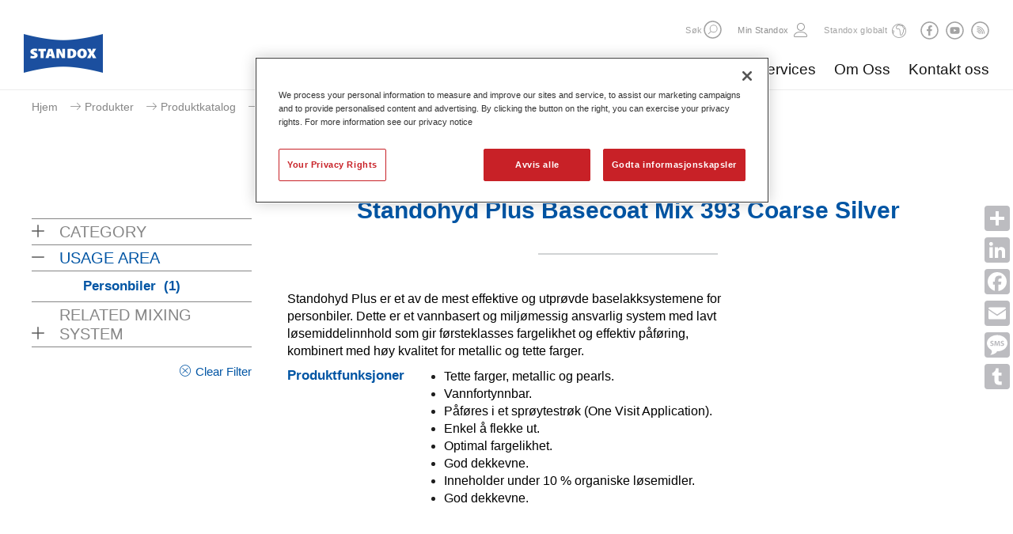

--- FILE ---
content_type: text/html;charset=utf-8
request_url: https://www.standox.com/no/no_NO/products/products_produkter_for_yrkesbiler/baselakk/standohyd-plus-basecoat-mix-393-coarse-silver.html?article=12821&ref_usage_area=Personbiler
body_size: 19870
content:

<!--[if i]><![endif]-->
<!DOCTYPE html>
<!--[if lt IE 7]> <html lang="no" class="no-js lt-ie10 lt-ie9 lt-ie8 lt-ie7"> <![endif]-->
<!--[if IE 7]>    <html lang="no" class="no-js lt-ie10 lt-ie9 lt-ie8">        <![endif]-->
<!--[if IE 8]>    <html lang="no" class="no-js lt-ie10 lt-ie9">               <![endif]-->
<!--[if IE 9]>    <html lang="no" class="no-js lt-ie10 ie9">                  <![endif]-->
<!--[if gt IE 9]> <!--><html lang="no" class="no-js gt-ie9"><!--    <![endif]-->

<!-- OneTrust Cookies Consent Notice start for axalta.com -->
<!-- <script type="text/javascript" src=https://cdn.cookielaw.org/consent/0191ebc7-3d69-7214-8342-7c9b4f630183-test/OtAutoBlock.js ></script>-->
<script src="https://cdn.cookielaw.org/scripttemplates/otSDKStub.js" data-document-language="true" type="text/javascript" charset="UTF-8" data-domain-script="0191ebc7-3d69-7214-8342-7c9b4f630183-test"></script>
<script type="text/javascript">
function OptanonWrapper() { }
</script>
<!-- OneTrust Cookies Consent Notice end for axalta.com -->

    <head>

	


	
    </meta>
    </meta>
    
    </meta>
    
    

	<title>Standohyd Plus Basecoat Mix 393 Coarse Silver</title>

	<meta charset="utf-8"/>
	<!--[if ie]><meta http-equiv=X-UA-Compatible content="IE=Edge"><![endif]-->
	<meta name="viewport" content="width=device-width, initial-scale=1.0"/>
	<!-- AM-336-->
	
	<meta name="description" content="Du er nå inne på nettsiden til Europas ledende produsent av billakksystemer, Standox GmbH i Tyskland.&#34; />&lt;meta name=&#34;google-site-verification&#34; content=&#34;a5KjyBBSIhhGTlFY6-fKc--d1Qswss_F3SAxdW3H1-A"/>
	
	
	
	

	<!-- Twitter Card data -->
	<meta property="twitter:card" content="summary"/>
	

	<!-- Facebook Admins -->
	

	<!-- Open Graph data -->

   <!-- <meta property="og:url" content="http://www.standox.com/content/stdx_no/no_NO/products/products_produkter_for_yrkesbiler/baselakk/standohyd-plus-basecoat-mix-393-coarse-silver.html"/> -->
	<meta property="og:url" content="https://www.standox.com/no/no_NO/products/products_produkter_for_yrkesbiler/baselakk/standohyd-plus-basecoat-mix-393-coarse-silver.html"/>
	
    <meta property="og:type" content="website"/>
	
	
	
    <meta property="og:description" content="Du er nå inne på nettsiden til Europas ledende produsent av billakksystemer, Standox GmbH i Tyskland.&#34; />&lt;meta name=&#34;google-site-verification&#34; content=&#34;a5KjyBBSIhhGTlFY6-fKc--d1Qswss_F3SAxdW3H1-A"/>

	<link rel="canonical" href="https://www.standox.com/no/no_NO/products/products_produkter_for_yrkesbiler/baselakk/standohyd-plus-basecoat-mix-393-coarse-silver.html"/>

	

	
    
        <link rel="shortcut icon" href="/etc/designs/standox/favicon.ico" type="image/x-ico; charset=binary"/>
        <link rel="icon" href="/etc/designs/standox/favicon.ico" type="image/x-ico; charset=binary"/>

        <link rel="apple-touch-icon" href="/etc/designs/standox/clientlibs/images/apple-touch-icon-57x57-precomposed.png"/>
        <link rel="apple-touch-icon" sizes="72x72" href="/etc/designs/standox/clientlibs/images/apple-touch-icon-72x72-precomposed.png"/>
        <link rel="apple-touch-icon" sizes="76x76" href="/etc/designs/standox/clientlibs/images/apple-touch-icon-76x76-precomposed.png"/>
        <link rel="apple-touch-icon" sizes="114x114" href="/etc/designs/standox/clientlibs/images/apple-touch-icon-114x114-precomposed.png"/>
        <link rel="apple-touch-icon" sizes="120x120" href="/etc/designs/standox/clientlibs/images/apple-touch-icon-120x120-precomposed.png"/>
        <link rel="apple-touch-icon" sizes="144x144" href="/etc/designs/standox/clientlibs/images/apple-touch-icon-144x144-precomposed.png"/>
        <link rel="apple-touch-icon" sizes="152x152" href="/etc/designs/standox/clientlibs/images/apple-touch-icon-152x152-precomposed.png"/>
	
    
    
      <!--AM-849-->
    
	

	

    

    </meta>
	
    
<link rel="stylesheet" href="/etc/designs/axbase/clientlibs-core.min.css" type="text/css">
<link rel="stylesheet" href="/etc/designs/axbase/clientlibs.min.css" type="text/css">


</meta>


    <meta/>
    
<link rel="stylesheet" href="/etc.clientlibs/axbase/components/headerV2/headerA/clientlib.min.css" type="text/css">


</meta>


	<link rel="stylesheet" media="print" href="/etc/designs/axbase/clientlibs/css/print.css"/>

	<!-- HTML5 shim and Respond.js for IE8 support of HTML5 elements and media queries -->
    <!--[if lt IE 9]>
    <script src="http://oss.maxcdn.com/html5shiv/3.7.2/html5shiv.min.js"></script>
    <script src="http://oss.maxcdn.com/respond/1.4.2/respond.min.js"></script>
    <![endif]-->

	<!-- web font -->
	<script type="text/javascript">
		var configCMS = "cq";
		var webFonts = "Lato:400,700,700italic,400italic,300italic,300,900,900italic%7CTitillium+Web";
	</script>

	

	
	
    <!-- START Publish mode only -->
    

		<!-- Google Site Verification Code -->
		<meta name="google-site-verification" content="a5KjyBBSIhhGTlFY6-fKc--d1Qswss_F3SAxdW3H1-A"/>

    
    <!-- END Publish mode only -->
    
    

	
	    <!-- Key needs to be set by axalta, this is only an internal key for testing -->
		<script type="text/javascript" src="//maps.googleapis.com/maps/api/js?sensor=false&key=AIzaSyDJ-xB_4oU4OnG8jMqt7r3LJJTq0is8RoI"></script>
		<script>
			googleApiAvailable = true;
		</script>
	

	
		
			<link rel="alternate" type="application/rss+xml" title="Axalta Pressemeldinger " href="/no/no_NO/about-us/news-releases.rssFeed.xml"/>
		
	

</head>

    <body class="typeB  theme_color14 contentpage">

    



    <!--<section class="ajaxLoader" data-source="/content/stdx_no/no_NO/products/products_produkter_for_yrkesbiler/baselakk/standohyd-plus-basecoat-mix-393-coarse-silver.headerA.html"></section>-->


    
<script src="/etc.clientlibs/clientlibs/granite/jquery.min.js"></script>
<script src="/etc.clientlibs/clientlibs/granite/utils.min.js"></script>
<script src="/etc.clientlibs/clientlibs/granite/jquery/granite.min.js"></script>
<script src="/etc.clientlibs/axbase/components/headerV2/headerA/clientlib.min.js"></script>









 <header class="main corporate textLogo headerTop" data-origheight="100"> 
<div class="header_wrapper">
    
    <h1>
    	
        <a aria-label="Axalta Home" href="/no/no_NO.html">
            
    		
    			<img class="svg" src="/content/dam/standox-shared/Logo/Standox_logo.png" alt="Logo Standox"/>
            
            
            
            <!--AM-849-->
			
        </a>
        
    </h1>
    <span class="ajaxLoader" data-source="/content/stdx_no/no_NO/products/products_produkter_for_yrkesbiler/baselakk/standohyd-plus-basecoat-mix-393-coarse-silver.navigation.html"></span>
    <div></div></div>
</header>



    
    <div class="externalLinkDisclaimer">
    
	<div class="logo"></div>
	<div class="title">Du er i ferd med å forlate denne nettsiden</div>
	<div class="text">Axalta er ikke ansvarlig for innholdet som du nå kommer til å se</div>
	 
	<div class="buttons">            
		<a class="btn btn-default gotoLink" href="#" role="button">Videre til ekstern side</a>          
		<a class="btn btn-default closeBtn" href="#" role="button">Avbryt</a>  
	</div>
</div>


    <div class="component addthis visible-lg">
        <!-- AddToAny BEGIN -->
<div class="a2a_kit a2a_kit_size_32 a2a_vertical_style" data-a2a-icon-color="#BCBCC0">
<a class="a2a_dd" href="https://www.addtoany.com/share"></a>
<a class="a2a_button_linkedin"></a>
<a class="a2a_button_facebook"></a>
<a class="a2a_button_email"></a>
<a class="a2a_button_sms"></a>
<a class="a2a_button_tumblr"></a>
</div>
<script async src="https://static.addtoany.com/menu/page.js"></script>
<!-- AddToAny END -->
    </div>

    <div id="page" class="ecx clearfix">
    	
<div class="meta">
    
    
    <div class="breadcrumb">

		<ul>
        
		<li>
    		<span>
	        	<a href="/no/no_NO.html">Hjem</a>
	        </span>
        </li>
		
        
		<li>
    		<span>
	        	<a href="/no/no_NO/products.html">Produkter</a>
	        </span>
        </li>
		
        
		<li>
    		<span>
	        	<a href="/no/no_NO/products/products_produkter_for_yrkesbiler.html">Produktkatalog</a>
	        </span>
        </li>
		
        
		<li>
    		<span>
	        	<a href="/no/no_NO/products/products_produkter_for_yrkesbiler/baselakk.html">Baselakk</a>
	        </span>
        </li>
		
        <li>
	    	<span>
	        	<a>Standohyd Plus Basecoat Mix 393 Coarse Silver</a>
    	    </span>
		</li>
		
		</ul>


	

</div>


    
    
    

  
</div>
  
<main class="container" role="main">
   
    <div class="col-lg-3 col-md-12 col-sm-12 col-xs-12 gridBorder">

        

<div> 

	
	
	

	

    
<link rel="stylesheet" href="/etc.clientlibs/axbase/components/par/facet/clientlibs.min.css" type="text/css">




    
    <div class="desktopFacetContainer">
        <ul class="listContainer">
            
                
                <li class="list">
                    <div>
                        <h4 class="mainHeading ">CATEGORY<span class="arrow "></span></h4>
                    </div>
                    <ul>
                        
                            <li class="subCategory "><a href="http://www.standox.com/content/stdx_no/no_NO/products/products_produkter_for_yrkesbiler/baselakk/standohyd-plus-basecoat-mix-393-coarse-silver.html?article=12821&ref_usage_area=Personbiler&ref_product_group_new=Baselakk">Baselakk<span> (1)</span></a></li>
                        
                    </ul>
                </li>
                
            
                
                <li class="list">
                    <div>
                        <h4 class="mainHeading active">USAGE AREA<span class="arrow active"></span></h4>
                    </div>
                    <ul>
                        
                            <li class="subCategory active"><a href="http://www.standox.com/content/stdx_no/no_NO/products/products_produkter_for_yrkesbiler/baselakk/standohyd-plus-basecoat-mix-393-coarse-silver.html?article=12821&ref_usage_area=Personbiler">Personbiler<span> (1)</span></a></li>
                        
                    </ul>
                </li>
                
            
                
                <li class="list">
                    <div>
                        <h4 class="mainHeading ">RELATED MIXING SYSTEM<span class="arrow "></span></h4>
                    </div>
                    <ul>
                        
                            <li class="subCategory "><a href="http://www.standox.com/content/stdx_no/no_NO/products/products_produkter_for_yrkesbiler/baselakk/standohyd-plus-basecoat-mix-393-coarse-silver.html?article=12821&ref_usage_area=Personbiler&ref_mixingquality=Standohyd+Plus+Basecoat">Standohyd Plus Basecoat<span> (1)</span></a></li>
                        
                    </ul>
                </li>
                
            
        </ul>
        <div class="facetActions clearfix">
                <div class="facetResetOptions">
                    <div>
                        <a href="#" class="icon-cross-circle">Clear Filter</a>
                    </div>
                </div>
        </div>
    </div>
 <a aria-hidden="false" aria-label="click to expand menu" class="facetButton menu" href="#">
        <span class="burger"> 
            <span class="line1"></span>
            <span class="line2"></span>
            <span class="line3"></span>
            <span class="lineX1"></span>
            <span class="lineX2"></span>
        </span>
    </a> 
<div class="mobileFacetContainer">

	<div class="facetActions clearfix">     
            <div class="facetResetOptions">
                <div>
                    <a href="#" class="icon-cross-circle">Clear Filter</a>
                </div>
            </div>                  
	</div>
    <a aria-label="click to collapse menu" class="facetButton menu-close" data-collapse="" href="#"><svg xmlns="http://www.w3.org/2000/svg" width="19px" height="19px" class="svg" src="/content/dam/corporate_header/images/icons/Axalta_icon_menu_close.svg"><g transform="translate(-1 -1)" fill="#9B9B9B" fill-rule="evenodd"><rect transform="rotate(-45 10.5 10.5)" x="-2" y="9" width="25" height="3" rx="1.5"></rect><rect transform="rotate(45 10.5 10.5)" x="-2" y="9" width="25" height="3" rx="1.5"></rect></g></svg></a>

    <ul class="listContainer">
        
    <li class="list">
        <div>
        	<h4 class="mainHeading ">CATEGORY<span class="arrow "></span></h4>
        </div>
            <ul>
                
                    
	<li class="subCategory "><a href="http://www.standox.com/content/stdx_no/no_NO/products/products_produkter_for_yrkesbiler/baselakk/standohyd-plus-basecoat-mix-393-coarse-silver.html?article=12821&ref_usage_area=Personbiler&ref_product_group_new=Baselakk">Baselakk<span>(1)</span></a></li>

                
            </ul>
    </li>

    
        
    <li class="list">
        <div>
        	<h4 class="mainHeading active">USAGE AREA<span class="arrow active"></span></h4>
        </div>
            <ul>
                
                    
	<li class="subCategory active"><a href="http://www.standox.com/content/stdx_no/no_NO/products/products_produkter_for_yrkesbiler/baselakk/standohyd-plus-basecoat-mix-393-coarse-silver.html?article=12821&ref_usage_area=Personbiler">Personbiler<span>(1)</span></a></li>

                
            </ul>
    </li>

    
        
    <li class="list">
        <div>
        	<h4 class="mainHeading ">RELATED MIXING SYSTEM<span class="arrow "></span></h4>
        </div>
            <ul>
                
                    
	<li class="subCategory "><a href="http://www.standox.com/content/stdx_no/no_NO/products/products_produkter_for_yrkesbiler/baselakk/standohyd-plus-basecoat-mix-393-coarse-silver.html?article=12821&ref_usage_area=Personbiler&ref_mixingquality=Standohyd+Plus+Basecoat">Standohyd Plus Basecoat<span>(1)</span></a></li>

                
            </ul>
    </li>

    </ul>
</div>






</div>




    </div>
	
    
    <div class="col-lg-9 col-md-12 col-sm-12 col-xs-12 noPadding">

		
	<div class="headlineContent">

<!-- START: headline -->
<div class="component headline first    ">
    <h1>Standohyd Plus Basecoat Mix 393 Coarse Silver</h1>
    
    <hr/>
</div>
<!-- END: headline --></div>
 
<div>



         <div class="container">
    <div class="root responsivegrid">


<div class="aem-Grid aem-Grid--12 aem-Grid--default--12 ">
    
    <div class="experiencefragment aem-GridColumn aem-GridColumn--default--12">

    
    

    



<div class="xf-content-height">
    


<div class="aem-Grid aem-Grid--12 aem-Grid--default--12 ">
    
    <div class="productDetails parbase aem-GridColumn aem-GridColumn--default--12">

    
<link rel="stylesheet" href="/etc.clientlibs/axbase/components/par/productDetails/clientlibs.min.css" type="text/css">




<div class="container">

   <div class="row">
      <div class="col-lg-8 col-md-12 product_details">
         <div class="row row_wrapper">
            <!--<div class="title_key col-sm-4 col-xs-12">
               <h4>Marketing Text</h4>
            </div> -->
            <div class="title_value col-lg-12">
               <p>Standohyd Plus er et av de mest effektive og utprøvde baselakksystemene for personbiler. Dette er et vannbasert og miljømessig ansvarlig system med lavt løsemiddelinnhold som gir førsteklasses fargelikhet og effektiv påføring, kombinert med høy kvalitet for metallic og tette farger.</p>
            </div>
         </div>
         <div class="row row_wrapper">
            <div class="title_key col-sm-4 col-xs-12">
               <h4>Produktfunksjoner</h4>
            </div>
            <div class="title_value col-sm-8 col-xs-12">
                <ul class="featuresBullet">
                          
                        <li><p>Tette farger, metallic og pearls.</p></li>
                        
                          
                        <li><p>Vannfortynnbar.</p></li>
                        
                          
                        <li><p>Påføres i et sprøytestrøk (One Visit Application).</p></li>
                        
                          
                        <li><p>Enkel å flekke ut.</p></li>
                        
                          
                        <li><p>Optimal fargelikhet.</p></li>
                        
                          
                        <li><p>God dekkevne.</p></li>
                        
                          
                        <li><p>Inneholder under 10 % organiske løsemidler.</p></li>
                        
                          
                        <li><p>God dekkevne.</p></li>
                        
                    
                </ul>
            </div>
         </div>
         
      </div>
    
      <div class="col-lg-4 col-md-12 media_container">
                 <div class="product_image_container">
		         
                 </div>
         <div class="video_container"></div>
      </div>
      </div>
        <div class="row">
      <div class="col-xs-12 download_container">
		
         
      </div>
      </div>
    </div>
   
   
</div>

    
</div>

</div>
</div>

    
</div>
</div>



</div>

</div>

    </div>
    
    

</main>

    </div>
    
    <footer>
	<div id="FooterContentWrapper">

		<div id="FooterMetaNavigationWrapper">
			<nav>
				<div id="FooterMetaNavigationUsergeneratedLinks">
					<!-- <a href="#">Careers</a>
              <a href="#">Investors</a> -->
				</div>
				<a class="mobileTop" href="#anchor_top">Top</a>
			</nav>

			
	<div id="ActionButtons">
	
</div>
	


			<div class="clearfix"></div>
		</div>

		<span class="ajaxLoader" data-source="/content/stdx_no/no_NO/products/products_produkter_for_yrkesbiler/baselakk/standohyd-plus-basecoat-mix-393-coarse-silver.siteMap.html">
		</span>

        
	<div class="component textComponent">
	<div><p>Standox logo og Standox med alle sine Standox-produkter og servicenavn, er varemerker eller registrerte varemerker som inngår i Axalta Coating Systems, LLC og/eller tilknyttede selskaper. Andre varemerker er eiendeler til sine respektive eiere.</p>
<p><a href="/no/no_NO/privacy.html">Personvernserklæring</a> | <a href="/no/no_NO/tou.html">Bruksbetingelser</a> | <a href="/no/no_NO/terms-of-sales.html"> Alminnelige salgs- og leveringsbetingelser</a></p>
<p><img src="/content/dam/EMEA/Axalta/HQ/Public/Images/General/Logo/Axalta-logo-blue_340x180.png" width="85" height="45"/></p>
</div>
</div>
	

        <a class="optanon-toggle-display"><img src="/content/dam/Corporate/Images/Icons/privacyoptions29x14.png" alt="privacy-logo"/> Your Privacy Choices</a>

		<div class="clearfix"></div>

	</div>
</footer>

    
    
        <section class="ajaxLoader" data-source="/content/stdx_no/no_NO/products/products_produkter_for_yrkesbiler/baselakk/standohyd-plus-basecoat-mix-393-coarse-silver.analytics.html"></section>
    

	<div class="deviceSelector visible-xs" data-devicetype="xs"></div>
	<div class="deviceSelector visible-sm" data-devicetype="sm"></div>
	<div class="deviceSelector visible-md" data-devicetype="md"></div>
	<div class="deviceSelector visible-lg" data-devicetype="lg"></div>
    
    
    
<script src="/etc/designs/axbase/clientlibs-core.min.js"></script>
<script src="/etc/designs/axbase/clientlibs.min.js"></script>


</meta>
    
    
	



    
</body>

</html>

--- FILE ---
content_type: text/html;charset=utf-8
request_url: https://www.standox.com/content/stdx_no/no_NO/products/products_produkter_for_yrkesbiler/baselakk/standohyd-plus-basecoat-mix-393-coarse-silver.navigation.html?_=1768612858582
body_size: 318170
content:


    
<script src="/etc.clientlibs/clientlibs/granite/jquery.min.js"></script>
<script src="/etc.clientlibs/clientlibs/granite/utils.min.js"></script>
<script src="/etc.clientlibs/clientlibs/granite/jquery/granite.min.js"></script>
<script src="/etc.clientlibs/axbase/components/headerV2/headerA/clientlib.min.js"></script>
















<div class="navs">
        <nav aria-label="Secondary Navigation" class="util" role="navigation">
            <div class="headerWrapper clearafter">
                <div class="group">
                	
						
                    	<span class="search-txt" style="float: left;">Søk</span>
                        
                        
                            <form action="/no/no_NO/search-results.html" class="search-form" method="get" title="Search">
                                <a aria-label="expand Search" class="button search" href="#" role="button">
                                    <svg xmlns="http://www.w3.org/2000/svg" width="21px" height="21px" class="svg" src="/content/dam/corporate_header/images/icons/Axalta_icon_search.svg">
                                    <g class="svg-group" fill="none" fill-rule="evenodd">
                                    <path class="bg" d="M10.5 21C4.71 21 0 16.29 0 10.5S4.71 0 10.5 0 21 4.71 21 10.5 16.29 21 10.5 21"></path>
                                    <path class="icon" d="M11.657 13.321a4.053 4.053 0 0 1-4.05-4.05 4.054 4.054 0 0 1 4.05-4.049 4.053 4.053 0 0 1 4.048 4.05 4.052 4.052 0 0 1-4.048 4.049m0-9.025A4.98 4.98 0 0 0 6.68 9.272c0 1.215.455 2.316 1.181 3.18l-3.115 3.115a.435.435 0 1 0 .615.614l3.115-3.114c.865.726 1.966 1.18 3.18 1.18a4.98 4.98 0 0 0 4.974-4.975 4.98 4.98 0 0 0-4.974-4.976"></path></g></svg>
                                </a>
                                <div class="search-input-wrapper">
                                    
                                        <input class="search-input" name="q" placeholder="Søk" type="text"/>
                                    
                                    
                                    <a aria-label="search" class="button search-submit" href="#" role="button">
                                        <svg xmlns="http://www.w3.org/2000/svg" width="21px" height="21px" class="svg" src="/content/dam/corporate_header/images/icons/Axalta_icon_circlearrow.svg"><g fill="none" fill-rule="evenodd"><path d="M10.5 21C4.71 21 0 16.29 0 10.5S4.71 0 10.5 0 21 4.71 21 10.5 16.29 21 10.5 21" fill="#9b9b9b"></path><g stroke="#FFFFFF" stroke-linecap="round"><path d="M11.242 6.742l4.091 4.091M11.083 15.084l4.25-4.25M5 10.833h9.967"></path></g></g></svg>
                                    </a>
                                    <a aria-label="close search" class="button search-close" href="#" role="button">
                                        <svg xmlns="http://www.w3.org/2000/svg" width="21px" height="21px" class="svg" src="/content/dam/corporate_header/images/icons/Axalta_icon_close.svg"><g fill="none" fill-rule="evenodd"><path d="M0 10.5C0 4.71 4.71 0 10.5 0S21 4.71 21 10.5 16.29 21 10.5 21 0 16.29 0 10.5z" fill="#9b9b9b"></path><g stroke="#FFFFFF" stroke-linecap="round"><path d="M7 7l7.071 7.071M7 14.071L14.071 7"></path></g></g></svg>
                                    </a>
                                </div>
                            </form>
                        
                    

                    
            		
                    <span>
						
                        <div class="login " title="Logg inn">
                            <a href="/servlets/login?loginOriginPage=/content/stdx_no/no_NO/products/products_produkter_for_yrkesbiler/baselakk/standohyd-plus-basecoat-mix-393-coarse-silver"> 
                                 
                                <span class="title"><span></span>Min Standox</span>
                                <span class="burger">
                                     <span class="lineX1"></span> 
                                     <span class="lineX2"></span>
                                </span>
                            </a>
                        </div>
					</span>
                </div>

                
                    <a class="item worldwide" href="#" title="Lukk Standox globalt"><span class="worldWide_text">Standox globalt</span></a>
                

                
                

                
					<span class="socialIcons">
                        
                            
                            
                            <a aria-label="Subscribe RSS feed" class="button rss social" role="button" href="https://www.facebook.com/Standox.Norge">
                                <img class="svg" src="/content/dam/corporate_homepage/images/social-icons-header/Axalta_icon_facebook.svg" alt="Facebook" title="Facebook"/>
                            </a>
                        
                            
                            
                            <a aria-label="Subscribe RSS feed" class="button rss social" role="button" href="http://www.youtube.com/standoxonline">
                                <img class="svg" src="/content/dam/corporate_homepage/images/social-icons-header/Axalta_icon_youtube.svg" alt="Youtube" title="Youtube"/>
                            </a>
                        
                            
                            
                            <a aria-label="Subscribe RSS feed" class="button rss social" role="button" href="https://www.standox.com/no/no_NO/about-us/news-releases.rssFeed.xml">
                                <img class="svg" src="/content/dam/corporate_homepage/images/social-icons-header/Axalta_icon_rss.svg" alt="RSS Feed" title="RSS Feed"/>
                            </a>
                        
                    </span>
                

				

                <a aria-hidden="false" aria-label="click to expand menu" class="button menu" href="#">
                    <span class="burger"> 
                        <span class="line1"></span>
                        <span class="line2"></span>
                        <span class="line3"></span>
                        <span class="lineX1"></span>
                        <span class="lineX2"></span>
                    </span>
                </a> 
                <a aria-label="click to collapse menu" class="button menu-close" data-collapse="" href="#"><svg xmlns="http://www.w3.org/2000/svg" width="19px" height="19px" class="svg" src="/content/dam/corporate_header/images/icons/Axalta_icon_menu_close.svg"><g transform="translate(-1 -1)" fill="#9B9B9B" fill-rule="evenodd"><rect transform="rotate(-45 10.5 10.5)" x="-2" y="9" width="25" height="3" rx="1.5"></rect><rect transform="rotate(45 10.5 10.5)" x="-2" y="9" width="25" height="3" rx="1.5"></rect></g></svg></a> 
            </div>
        </nav>
        <!-- main menu-->
        
            <nav aria-label="Primary navigation" class="mobile-nav" role="navigation">
                <ul class="navigation-links">
						
                    		
    <li>
        <a class="has-submenu level-1" href="#">Produkter</a>
        <div class="sub-menu level-1">
            <ul>
                
                
                <!-- Added target functionality for redirecting page AM-653 -->
              <!--  <li><a href="/content/stdx_no/no_NO/products.html" target="_self">Nye Produkter</a></li>  -->
                <li><a href="/no/no_NO/products.html" target="_self">Nye Produkter</a></li>
                
     				
                    	
    <li>
        <a class="has-submenu level-2 has-children" href="#" target="_self">Produktkatalog</a>
        <div class="sub-menu level-2 has-children">
            <ul>
                

                <!-- <li class="mobile-only"><a href="/content/stdx_no/no_NO/products/products_produkter_for_yrkesbiler.html" target="_self">Oversikt</a></li> -->
                <li class="mobile-only"><a href="/no/no_NO/products/products_produkter_for_yrkesbiler.html" target="_self">Oversikt</a></li>
                
    				
                    
    <li>
        
        <a class="has-submenu level-3 header" href="#" target="_self">Baselakk</a>
        <div class="sub-menu level-3 columns-2">
            <ul>
                
                <!-- <li><a href="/content/stdx_no/no_NO/products/products_produkter_for_yrkesbiler/baselakk.html" target="_self">Oversikt</a></li> -->
                <li><a href="/no/no_NO/products/products_produkter_for_yrkesbiler/baselakk.html" target="_self">Oversikt</a></li>
                
    				
                    
    <li>
        <a class=" level-4" href="/no/no_NO/products/products_produkter_for_yrkesbiler/baselakk/standox-brilliantcolour-red.html" target="_self">Standox Brilliantcolour Red</a>
        
    </li>

    				
                
    				
                    
    <li>
        <a class=" level-4" href="/no/no_NO/products/products_produkter_for_yrkesbiler/baselakk/standox-basecoat-pearl-mix-845-satinblue.html" target="_self">Standox Basecoat Pearl Mix 845 Satinblue</a>
        
    </li>

    				
                
    				
                    
    <li>
        <a class=" level-4" href="/no/no_NO/products/products_produkter_for_yrkesbiler/baselakk/standox-basecoat-pearl-mix-846-satingreen.html" target="_self">Standox Basecoat Pearl Mix 846 Satingreen</a>
        
    </li>

    				
                
    				
                    
    <li>
        <a class=" level-4" href="/no/no_NO/products/products_produkter_for_yrkesbiler/baselakk/standox-basecoat.html" target="_self">Standox Basecoat</a>
        
    </li>

    				
                
    				
                    
    <li>
        <a class=" level-4" href="/no/no_NO/products/products_produkter_for_yrkesbiler/baselakk/1807425.html" target="_self">Standox Basecoat</a>
        
    </li>

    				
                
    				
                    
    <li>
        <a class=" level-4" href="/no/no_NO/products/products_produkter_for_yrkesbiler/baselakk/standox-basecoat-colourless.html" target="_self">Standox Basecoat Colourless</a>
        
    </li>

    				
                
    				
                    
    <li>
        <a class=" level-4" href="/no/no_NO/products/products_produkter_for_yrkesbiler/baselakk/standox-basecoat-mix-561-ruby-red.html" target="_self">Standox Basecoat Mix 561 Ruby Red</a>
        
    </li>

    				
                
    				
                    
    <li>
        <a class=" level-4" href="/no/no_NO/products/products_produkter_for_yrkesbiler/baselakk/standox-basecoat-mix-562-brilliant-blue.html" target="_self">Standox Basecoat Mix 562 Brilliant Blue</a>
        
    </li>

    				
                
    				
                    
    <li>
        <a class=" level-4" href="/no/no_NO/products/products_produkter_for_yrkesbiler/baselakk/standox-basecoat-mix-563-black.html" target="_self">Standox Basecoat Mix 563 Black</a>
        
    </li>

    				
                
    				
                    
    <li>
        <a class=" level-4" href="/no/no_NO/products/products_produkter_for_yrkesbiler/baselakk/standox-basecoat-mix-564-black-toner.html" target="_self">Standox Basecoat Mix 564 Black Toner</a>
        
    </li>

    				
                
    				
                    
    <li>
        <a class=" level-4" href="/no/no_NO/products/products_produkter_for_yrkesbiler/baselakk/standox-basecoat-mix-566-purple.html" target="_self">Standox Basecoat Mix 566 Purple</a>
        
    </li>

    				
                
    				
                    
    <li>
        <a class=" level-4" href="/no/no_NO/products/products_produkter_for_yrkesbiler/baselakk/standox-basecoat-mix-567-oxidered.html" target="_self">Standox Basecoat Mix 567 Oxidered</a>
        
    </li>

    				
                
    				
                    
    <li>
        <a class=" level-4" href="/no/no_NO/products/products_produkter_for_yrkesbiler/baselakk/standox-basecoat-mix-569-violet.html" target="_self">Standox Basecoat Mix 569 Violet</a>
        
    </li>

    				
                
    				
                    
    <li>
        <a class=" level-4" href="/no/no_NO/products/products_produkter_for_yrkesbiler/baselakk/standox-basecoat-mix-570-white.html" target="_self">Standox Basecoat Mix 570 White</a>
        
    </li>

    				
                
    				
                    
    <li>
        <a class=" level-4" href="/no/no_NO/products/products_produkter_for_yrkesbiler/baselakk/standox-basecoat-mix-571-deep-black.html" target="_self">Standox Basecoat Mix 571 Deep Black</a>
        
    </li>

    				
                
    				
                    
    <li>
        <a class=" level-4" href="/no/no_NO/products/products_produkter_for_yrkesbiler/baselakk/standox-basecoat-mix-573-emerald.html" target="_self">Standox Basecoat Mix 573 Emerald</a>
        
    </li>

    				
                
    				
                    
    <li>
        <a class=" level-4" href="/no/no_NO/products/products_produkter_for_yrkesbiler/baselakk/standox-basecoat-mix-574-ochre.html" target="_self">Standox Basecoat Mix 574 Ochre</a>
        
    </li>

    				
                
    				
                    
    <li>
        <a class=" level-4" href="/no/no_NO/products/products_produkter_for_yrkesbiler/baselakk/standox-basecoat-mix-575-brilliant-yellow.html" target="_self">Standox Basecoat Mix 575 Brilliant Yellow</a>
        
    </li>

    				
                
    				
                    
    <li>
        <a class=" level-4" href="/no/no_NO/products/products_produkter_for_yrkesbiler/baselakk/standox-basecoat-mix-576-brilliant-red.html" target="_self">Standox Basecoat Mix 576 Brilliant Red</a>
        
    </li>

    				
                
    				
                    
    <li>
        <a class=" level-4" href="/no/no_NO/products/products_produkter_for_yrkesbiler/baselakk/standox-basecoat-mix-577-dark-yellow.html" target="_self">Standox Basecoat Mix 577 Dark Yellow</a>
        
    </li>

    				
                
    				
                    
    <li>
        <a class=" level-4" href="/no/no_NO/products/products_produkter_for_yrkesbiler/baselakk/standox-basecoat-mix-579-orange.html" target="_self">Standox Basecoat Mix 579 Orange</a>
        
    </li>

    				
                
    				
                    
    <li>
        <a class=" level-4" href="/no/no_NO/products/products_produkter_for_yrkesbiler/baselakk/standox-basecoat-mix-580-yellow-toner.html" target="_self">Standox Basecoat Mix 580 Yellow Toner</a>
        
    </li>

    				
                
    				
                    
    <li>
        <a class=" level-4" href="/no/no_NO/products/products_produkter_for_yrkesbiler/baselakk/standox-basecoat-mix-581-gold-yellow-toner.html" target="_self">Standox Basecoat Mix 581 Gold Yellow Toner</a>
        
    </li>

    				
                
    				
                    
    <li>
        <a class=" level-4" href="/no/no_NO/products/products_produkter_for_yrkesbiler/baselakk/standox-basecoat-mix-582-copper-toner.html" target="_self">Standox Basecoat Mix 582 Copper Toner</a>
        
    </li>

    				
                
    				
                    
    <li>
        <a class=" level-4" href="/no/no_NO/products/products_produkter_for_yrkesbiler/baselakk/standox-basecoat-mix-583-maroon.html" target="_self">Standox Basecoat Mix 583 Maroon</a>
        
    </li>

    				
                
    				
                    
    <li>
        <a class=" level-4" href="/no/no_NO/products/products_produkter_for_yrkesbiler/baselakk/standox-basecoat-mix-585-cobalt-blue.html" target="_self">Standox Basecoat Mix 585 Cobalt Blue</a>
        
    </li>

    				
                
    				
                    
    <li>
        <a class=" level-4" href="/no/no_NO/products/products_produkter_for_yrkesbiler/baselakk/standox-basecoat-mix-586-brilliant-red.html" target="_self">Standox Basecoat Mix 586 Brilliant Red</a>
        
    </li>

    				
                
    				
                    
    <li>
        <a class=" level-4" href="/no/no_NO/products/products_produkter_for_yrkesbiler/baselakk/standox-basecoat-mix-587-green-yellow.html" target="_self">Standox Basecoat Mix 587 Green Yellow</a>
        
    </li>

    				
                
    				
                    
    <li>
        <a class=" level-4" href="/no/no_NO/products/products_produkter_for_yrkesbiler/baselakk/standox-basecoat-mix-588-azure-blue.html" target="_self">Standox Basecoat Mix 588 Azure Blue</a>
        
    </li>

    				
                
    				
                    
    <li>
        <a class=" level-4" href="/no/no_NO/products/products_produkter_for_yrkesbiler/baselakk/standox-basecoat-mix-589-green.html" target="_self">Standox Basecoat Mix 589 Green</a>
        
    </li>

    				
                
    				
                    
    <li>
        <a class=" level-4" href="/no/no_NO/products/products_produkter_for_yrkesbiler/baselakk/standox-basecoat-mix-590-silver.html" target="_self">Standox Basecoat Mix 590 Silver</a>
        
    </li>

    				
                
    				
                    
    <li>
        <a class=" level-4" href="/no/no_NO/products/products_produkter_for_yrkesbiler/baselakk/standox-basecoat-mix-593-coarse-silver.html" target="_self">Standox Basecoat Mix 593 Coarse Silver</a>
        
    </li>

    				
                
    				
                    
    <li>
        <a class=" level-4" href="/no/no_NO/products/products_produkter_for_yrkesbiler/baselakk/standox-basecoat-mix-594-silver-fine.html" target="_self">Standox Basecoat Mix 594 Silver Fine</a>
        
    </li>

    				
                
    				
                    
    <li>
        <a class=" level-4" href="/no/no_NO/products/products_produkter_for_yrkesbiler/baselakk/standox-basecoat-mix-595-silver-extra-fine.html" target="_self">Standox Basecoat Mix 595 Silver Extra Fine</a>
        
    </li>

    				
                
    				
                    
    <li>
        <a class=" level-4" href="/no/no_NO/products/products_produkter_for_yrkesbiler/baselakk/standox-basecoat-mix-598-brilliant-silver.html" target="_self">Standox Basecoat Mix 598 Brilliant Silver</a>
        
    </li>

    				
                
    				
                    
    <li>
        <a class=" level-4" href="/no/no_NO/products/products_produkter_for_yrkesbiler/baselakk/standox-basecoat-mix-599-stabilizer.html" target="_self">Standox Basecoat Mix 599 Stabilizer</a>
        
    </li>

    				
                
    				
                    
    <li>
        <a class=" level-4" href="/no/no_NO/products/products_produkter_for_yrkesbiler/baselakk/standox-basecoat-mix-806-gold.html" target="_self">Standox Basecoat Mix 806 Gold</a>
        
    </li>

    				
                
    				
                    
    <li>
        <a class=" level-4" href="/no/no_NO/products/products_produkter_for_yrkesbiler/baselakk/standox-basecoat-mix-810-effect-white.html" target="_self">Standox Basecoat Mix 810 Effect White</a>
        
    </li>

    				
                
    				
                    
    <li>
        <a class=" level-4" href="/no/no_NO/products/products_produkter_for_yrkesbiler/baselakk/standox-basecoat-mix-811-silverdollar-coarse.html" target="_self">Standox Basecoat Mix 811 Silverdollar Coarse</a>
        
    </li>

    				
                
    				
                    
    <li>
        <a class=" level-4" href="/no/no_NO/products/products_produkter_for_yrkesbiler/baselakk/standox-basecoat-mix-812-silverdollar-fine.html" target="_self">Standox Basecoat Mix 812 Silverdollar Fine</a>
        
    </li>

    				
                
    				
                    
    <li>
        <a class=" level-4" href="/no/no_NO/products/products_produkter_for_yrkesbiler/baselakk/standox-basecoat-mix-813-prestige-silver.html" target="_self">Standox Basecoat Mix 813 Prestige Silver</a>
        
    </li>

    				
                
    				
                    
    <li>
        <a class=" level-4" href="/no/no_NO/products/products_produkter_for_yrkesbiler/baselakk/standox-basecoat-mix-814-brilliant-magenta.html" target="_self">Standox Basecoat Mix 814 Brilliant Magenta</a>
        
    </li>

    				
                
    				
                    
    <li>
        <a class=" level-4" href="/no/no_NO/products/products_produkter_for_yrkesbiler/baselakk/standox-basecoat-mix-815-brilliant-orange.html" target="_self">Standox Basecoat Mix 815 Brilliant Orange</a>
        
    </li>

    				
                
    				
                    
    <li>
        <a class=" level-4" href="/no/no_NO/products/products_produkter_for_yrkesbiler/baselakk/standox-basecoat-mix-816-cranberry-red.html" target="_self">Standox Basecoat Mix 816 Cranberry Red</a>
        
    </li>

    				
                
    				
                    
    <li>
        <a class=" level-4" href="/no/no_NO/products/products_produkter_for_yrkesbiler/baselakk/standox-basecoat-mix-818-special-silver-bright-fine.html" target="_self">Standox Basecoat Mix 818 Special Silver Bright Fine</a>
        
    </li>

    				
                
    				
                    
    <li>
        <a class=" level-4" href="/no/no_NO/products/products_produkter_for_yrkesbiler/baselakk/standox-basecoat-mix-819-special-silver-coarse.html" target="_self">Standox Basecoat Mix 819 Special Silver Coarse</a>
        
    </li>

    				
                
    				
                    
    <li>
        <a class=" level-4" href="/no/no_NO/products/products_produkter_for_yrkesbiler/baselakk/standox-basecoat-mix-820-sapphire-blue-fine.html" target="_self">Standox Basecoat Mix 820 Sapphire Blue Fine</a>
        
    </li>

    				
                
    				
                    
    <li>
        <a class=" level-4" href="/no/no_NO/products/products_produkter_for_yrkesbiler/baselakk/standox-basecoat-mix-849-lemon-yellow.html" target="_self">Standox Basecoat Mix 849 Lemon Yellow</a>
        
    </li>

    				
                
    				
                    
    <li>
        <a class=" level-4" href="/no/no_NO/products/products_produkter_for_yrkesbiler/baselakk/standox-basecoat-mix-855-violet.html" target="_self">Standox Basecoat Mix 855 Violet</a>
        
    </li>

    				
                
    				
                    
    <li>
        <a class=" level-4" href="/no/no_NO/products/products_produkter_for_yrkesbiler/baselakk/standox-basecoat-mix-856-scarlet.html" target="_self">Standox Basecoat Mix 856 Scarlet</a>
        
    </li>

    				
                
    				
                    
    <li>
        <a class=" level-4" href="/no/no_NO/products/products_produkter_for_yrkesbiler/baselakk/standox-basecoat-mix-859-blue.html" target="_self">Standox Basecoat Mix 859 Blue</a>
        
    </li>

    				
                
    				
                    
    <li>
        <a class=" level-4" href="/no/no_NO/products/products_produkter_for_yrkesbiler/baselakk/standox-basecoat-mix-861-red-hp.html" target="_self">Standox Basecoat Mix 861 Red HP</a>
        
    </li>

    				
                
    				
                    
    <li>
        <a class=" level-4" href="/no/no_NO/products/products_produkter_for_yrkesbiler/baselakk/standox-basecoat-mix-870-white-hp.html" target="_self">Standox Basecoat Mix 870 White HP</a>
        
    </li>

    				
                
    				
                    
    <li>
        <a class=" level-4" href="/no/no_NO/products/products_produkter_for_yrkesbiler/baselakk/standox-basecoat-mix-882-copper.html" target="_self">Standox Basecoat Mix 882 Copper</a>
        
    </li>

    				
                
    				
                    
    <li>
        <a class=" level-4" href="/no/no_NO/products/products_produkter_for_yrkesbiler/baselakk/standox-basecoat-mix-883-maroon.html" target="_self">Standox Basecoat Mix 883 Maroon</a>
        
    </li>

    				
                
    				
                    
    <li>
        <a class=" level-4" href="/no/no_NO/products/products_produkter_for_yrkesbiler/baselakk/standox-basecoat-mix-884-yellow-hp.html" target="_self">Standox Basecoat Mix 884 Yellow HP</a>
        
    </li>

    				
                
    				
                    
    <li>
        <a class=" level-4" href="/no/no_NO/products/products_produkter_for_yrkesbiler/baselakk/standox-basecoat-mix-885-lapisblue.html" target="_self">Standox Basecoat Mix 885 Lapisblue</a>
        
    </li>

    				
                
    				
                    
    <li>
        <a class=" level-4" href="/no/no_NO/products/products_produkter_for_yrkesbiler/baselakk/standox-basecoat-mix-886-ocean-blue.html" target="_self">Standox Basecoat Mix 886 Ocean Blue</a>
        
    </li>

    				
                
    				
                    
    <li>
        <a class=" level-4" href="/no/no_NO/products/products_produkter_for_yrkesbiler/baselakk/standox-basecoat-mix-887-diamond-blue.html" target="_self">Standox Basecoat Mix 887 Diamond Blue</a>
        
    </li>

    				
                
    				
                    
    <li>
        <a class=" level-4" href="/no/no_NO/products/products_produkter_for_yrkesbiler/baselakk/standox-basecoat-mix-888-sparkling-crystal.html" target="_self">Standox Basecoat Mix 888 Sparkling Crystal</a>
        
    </li>

    				
                
    				
                    
    <li>
        <a class=" level-4" href="/no/no_NO/products/products_produkter_for_yrkesbiler/baselakk/standox-basecoat-mix-891-silverdollar-bright-coarse.html" target="_self">Standox Basecoat Mix 891 Silverdollar Bright Coarse</a>
        
    </li>

    				
                
    				
                    
    <li>
        <a class=" level-4" href="/no/no_NO/products/products_produkter_for_yrkesbiler/baselakk/standox-basecoat-mix-892-silverdollar-bright-fine.html" target="_self">Standox Basecoat Mix 892 Silverdollar Bright Fine</a>
        
    </li>

    				
                
    				
                    
    <li>
        <a class=" level-4" href="/no/no_NO/products/products_produkter_for_yrkesbiler/baselakk/standox-basecoat-mix-893-silk-silver.html" target="_self">Standox Basecoat Mix 893 Silk Silver</a>
        
    </li>

    				
                
    				
                    
    <li>
        <a class=" level-4" href="/no/no_NO/products/products_produkter_for_yrkesbiler/baselakk/standox-basecoat-mix-894-mystic-violet.html" target="_self">Standox Basecoat Mix 894 Mystic Violet</a>
        
    </li>

    				
                
    				
                    
    <li>
        <a class=" level-4" href="/no/no_NO/products/products_produkter_for_yrkesbiler/baselakk/standox-basecoat-mix-895-sunrise-orange.html" target="_self">Standox Basecoat Mix 895 Sunrise Orange</a>
        
    </li>

    				
                
    				
                    
    <li>
        <a class=" level-4" href="/no/no_NO/products/products_produkter_for_yrkesbiler/baselakk/standox-basecoat-mix-897-superdeepblack.html" target="_self">Standox Basecoat Mix 897 Superdeepblack</a>
        
    </li>

    				
                
    				
                    
    <li>
        <a class=" level-4" href="/no/no_NO/products/products_produkter_for_yrkesbiler/baselakk/standox-basecoat-real-black.html" target="_self">Standox Basecoat Real Black</a>
        
    </li>

    				
                
    				
                    
    <li>
        <a class=" level-4" href="/no/no_NO/products/products_produkter_for_yrkesbiler/baselakk/standox-basecoat-deep-black.html" target="_self">Standox Basecoat Deep Black</a>
        
    </li>

    				
                
    				
                    
    <li>
        <a class=" level-4" href="/no/no_NO/products/products_produkter_for_yrkesbiler/baselakk/standox-basecoat-pearl-mix-801-white.html" target="_self">Standox Basecoat Pearl Mix 801 White</a>
        
    </li>

    				
                
    				
                    
    <li>
        <a class=" level-4" href="/no/no_NO/products/products_produkter_for_yrkesbiler/baselakk/standox-basecoat-pearl-mix-802-yellow.html" target="_self">Standox Basecoat Pearl Mix 802 Yellow</a>
        
    </li>

    				
                
    				
                    
    <li>
        <a class=" level-4" href="/no/no_NO/products/products_produkter_for_yrkesbiler/baselakk/standox-basecoat-pearl-mix-803-blue.html" target="_self">Standox Basecoat Pearl Mix 803 Blue</a>
        
    </li>

    				
                
    				
                    
    <li>
        <a class=" level-4" href="/no/no_NO/products/products_produkter_for_yrkesbiler/baselakk/standox-basecoat-pearl-mix-804-red.html" target="_self">Standox Basecoat Pearl Mix 804 Red</a>
        
    </li>

    				
                
    				
                    
    <li>
        <a class=" level-4" href="/no/no_NO/products/products_produkter_for_yrkesbiler/baselakk/standox-basecoat-pearl-mix-805-titian-red.html" target="_self">Standox Basecoat Pearl Mix 805 Titian Red</a>
        
    </li>

    				
                
    				
                    
    <li>
        <a class=" level-4" href="/no/no_NO/products/products_produkter_for_yrkesbiler/baselakk/standox-basecoat-pearl-mix-821-amethyst.html" target="_self">Standox Basecoat Pearl Mix 821 Amethyst</a>
        
    </li>

    				
                
    				
                    
    <li>
        <a class=" level-4" href="/no/no_NO/products/products_produkter_for_yrkesbiler/baselakk/standox-basecoat-pearl-mix-823-mossgreen.html" target="_self">Standox Basecoat Pearl Mix 823 Mossgreen</a>
        
    </li>

    				
                
    				
                    
    <li>
        <a class=" level-4" href="/no/no_NO/products/products_produkter_for_yrkesbiler/baselakk/standox-basecoat-pearl-mix-824-light-green.html" target="_self">Standox Basecoat Pearl Mix 824 Light Green</a>
        
    </li>

    				
                
    				
                    
    <li>
        <a class=" level-4" href="/no/no_NO/products/products_produkter_for_yrkesbiler/baselakk/standox-basecoat-pearl-mix-825-aquamarine.html" target="_self">Standox Basecoat Pearl Mix 825 Aquamarine</a>
        
    </li>

    				
                
    				
                    
    <li>
        <a class=" level-4" href="/no/no_NO/products/products_produkter_for_yrkesbiler/baselakk/standox-basecoat-pearl-mix-826-satinwhite.html" target="_self">Standox Basecoat Pearl Mix 826 Satinwhite</a>
        
    </li>

    				
                
    				
                    
    <li>
        <a class=" level-4" href="/no/no_NO/products/products_produkter_for_yrkesbiler/baselakk/standox-basecoat-pearl-mix-827-satinred.html" target="_self">Standox Basecoat Pearl Mix 827 Satinred</a>
        
    </li>

    				
                
    				
                    
    <li>
        <a class=" level-4" href="/no/no_NO/products/products_produkter_for_yrkesbiler/baselakk/standox-basecoat-pearl-mix-828-brown.html" target="_self">Standox Basecoat Pearl Mix 828 Brown</a>
        
    </li>

    				
                
    				
                    
    <li>
        <a class=" level-4" href="/no/no_NO/products/products_produkter_for_yrkesbiler/baselakk/standox-basecoat-pearl-mix-829-white.html" target="_self">Standox Basecoat Pearl Mix 829 White</a>
        
    </li>

    				
                
    				
                    
    <li>
        <a class=" level-4" href="/no/no_NO/products/products_produkter_for_yrkesbiler/baselakk/standox-basecoat-pearl-mix-831-red.html" target="_self">Standox Basecoat Pearl Mix 831 Red</a>
        
    </li>

    				
                
    				
                    
    <li>
        <a class=" level-4" href="/no/no_NO/products/products_produkter_for_yrkesbiler/baselakk/standox-basecoat-pearl-mix-836-ermine.html" target="_self">Standox Basecoat Pearl Mix 836 Ermine</a>
        
    </li>

    				
                
    				
                    
    <li>
        <a class=" level-4" href="/no/no_NO/products/products_produkter_for_yrkesbiler/baselakk/standox-basecoat-pearl-mix-839-saphire-blue.html" target="_self">Standox Basecoat Pearl Mix 839 Saphire Blue</a>
        
    </li>

    				
                
    				
                    
    <li>
        <a class=" level-4" href="/no/no_NO/products/products_produkter_for_yrkesbiler/baselakk/standox-basecoat-pearl-mix-843-satingold.html" target="_self">Standox Basecoat Pearl Mix 843 Satingold</a>
        
    </li>

    				
                
    				
                    
    <li>
        <a class=" level-4" href="/no/no_NO/products/products_produkter_for_yrkesbiler/baselakk/standox-basecoat-pearl-mix-844-satincopper.html" target="_self">Standox Basecoat Pearl Mix 844 Satincopper</a>
        
    </li>

    				
                
    				
                    
    <li>
        <a class=" level-4" href="/no/no_NO/products/products_produkter_for_yrkesbiler/baselakk/standohyd-exclusive-line-red-rocket.html" target="_self">Standohyd Exclusive Line Red Rocket</a>
        
    </li>

    				
                
    				
                    
    <li>
        <a class=" level-4" href="/no/no_NO/products/products_produkter_for_yrkesbiler/baselakk/standohyd-plus-basecoat-jetblack-bl.html" target="_self">Standohyd Plus Basecoat Jetblack BL</a>
        
    </li>

    				
                
    				
                    
    <li>
        <a class=" level-4" href="/no/no_NO/products/products_produkter_for_yrkesbiler/baselakk/standox-basecoat-special-effect-mix-126-sunrise-lapis.html" target="_self">Standox Basecoat Special Effect Mix 126 Sunrise Lapis</a>
        
    </li>

    				
                
    				
                    
    <li>
        <a class=" level-4" href="/no/no_NO/products/products_produkter_for_yrkesbiler/baselakk/standox-basecoat-special-effect-mix-142-sunset-red.html" target="_self">Standox Basecoat Special Effect Mix 142 Sunset Red</a>
        
    </li>

    				
                
    				
                    
    <li>
        <a class=" level-4" href="/no/no_NO/products/products_produkter_for_yrkesbiler/baselakk/standox-basecoat-special-effect-mix-143-magic-cyan.html" target="_self">Standox Basecoat Special Effect Mix 143 Magic Cyan</a>
        
    </li>

    				
                
    				
                    
    <li>
        <a class=" level-4" href="/no/no_NO/products/products_produkter_for_yrkesbiler/baselakk/standox-basecoat-special-effect-mix-144-midnight-blue.html" target="_self">Standox Basecoat Special Effect Mix 144 Midnight Blue</a>
        
    </li>

    				
                
    				
                    
    <li>
        <a class=" level-4" href="/no/no_NO/products/products_produkter_for_yrkesbiler/baselakk/standox-basecoat-special-effect-mix-145-paradise-green.html" target="_self">Standox Basecoat Special Effect Mix 145 Paradise Green</a>
        
    </li>

    				
                
    				
                    
    <li>
        <a class=" level-4" href="/no/no_NO/products/products_produkter_for_yrkesbiler/baselakk/standox-basecoat-special-effect-mix-146-mystic-gold.html" target="_self">Standox Basecoat Special Effect Mix 146 Mystic Gold</a>
        
    </li>

    				
                
    				
                    
    <li>
        <a class=" level-4" href="/no/no_NO/products/products_produkter_for_yrkesbiler/baselakk/standox-basecoat-special-effect-mix-147-rainbow-silver.html" target="_self">Standox Basecoat Special Effect Mix 147 Rainbow Silver</a>
        
    </li>

    				
                
    				
                    
    <li>
        <a class=" level-4" href="/no/no_NO/products/products_produkter_for_yrkesbiler/baselakk/standox-basecoat-special-effect-mix-287-crystal-rainbow.html" target="_self">Standox Basecoat Special Effect Mix 287 Crystal Rainbow</a>
        
    </li>

    				
                
    				
                    
    <li>
        <a class=" level-4" href="/no/no_NO/products/products_produkter_for_yrkesbiler/baselakk/standox-basecoat-special-effect-mix-288-sparkling-crystal.html" target="_self">Standox Basecoat Special Effect Mix 288 Sparkling Crystal</a>
        
    </li>

    				
                
    				
                    
    <li>
        <a class=" level-4" href="/no/no_NO/products/products_produkter_for_yrkesbiler/baselakk/standox-basecoat-special-effect-mix-289-indigo-fine-pearl.html" target="_self">Standox Basecoat Special Effect Mix 289 Indigo Fine Pearl</a>
        
    </li>

    				
                
    				
                    
    <li>
        <a class=" level-4" href="/no/no_NO/products/products_produkter_for_yrkesbiler/baselakk/standox-basecoat-special-effect-mix-290-caribbean-blue-pearl.html" target="_self">Standox Basecoat Special Effect Mix 290 Caribbean Blue Pearl</a>
        
    </li>

    				
                
    				
                    
    <li>
        <a class=" level-4" href="/no/no_NO/products/products_produkter_for_yrkesbiler/baselakk/standox-basecoat-special-effect-mix-291-sparkling-saphire.html" target="_self">Standox Basecoat Special Effect Mix 291 Sparkling Saphire</a>
        
    </li>

    				
                
    				
                    
    <li>
        <a class=" level-4" href="/no/no_NO/products/products_produkter_for_yrkesbiler/baselakk/standoblue-basecoat.html" target="_self">Standoblue Basecoat</a>
        
    </li>

    				
                
    				
                    
    <li>
        <a class=" level-4" href="/no/no_NO/products/products_produkter_for_yrkesbiler/baselakk/1807700.html" target="_self">Standoblue Basecoat</a>
        
    </li>

    				
                
    				
                    
    <li>
        <a class=" level-4" href="/no/no_NO/products/products_produkter_for_yrkesbiler/baselakk/standoblue-basecoat-mix-101-satin-white.html" target="_self">Standoblue Basecoat Mix 101 Satin White</a>
        
    </li>

    				
                
    				
                    
    <li>
        <a class=" level-4" href="/no/no_NO/products/products_produkter_for_yrkesbiler/baselakk/standoblue-basecoat-mix-102-satin-gold.html" target="_self">Standoblue Basecoat Mix 102 Satin Gold</a>
        
    </li>

    				
                
    				
                    
    <li>
        <a class=" level-4" href="/no/no_NO/products/products_produkter_for_yrkesbiler/baselakk/standoblue-basecoat-mix-103-satin-copper.html" target="_self">Standoblue Basecoat Mix 103 Satin Copper</a>
        
    </li>

    				
                
    				
                    
    <li>
        <a class=" level-4" href="/no/no_NO/products/products_produkter_for_yrkesbiler/baselakk/standoblue-basecoat-mix-104-satin-red.html" target="_self">Standoblue Basecoat Mix 104 Satin Red</a>
        
    </li>

    				
                
    				
                    
    <li>
        <a class=" level-4" href="/no/no_NO/products/products_produkter_for_yrkesbiler/baselakk/standoblue-basecoat-mix-105-satin-blue.html" target="_self">Standoblue Basecoat Mix 105 Satin Blue</a>
        
    </li>

    				
                
    				
                    
    <li>
        <a class=" level-4" href="/no/no_NO/products/products_produkter_for_yrkesbiler/baselakk/standoblue-basecoat-mix-106-satin-green.html" target="_self">Standoblue Basecoat Mix 106 Satin Green</a>
        
    </li>

    				
                
    				
                    
    <li>
        <a class=" level-4" href="/no/no_NO/products/products_produkter_for_yrkesbiler/baselakk/standoblue-basecoat-mix-108-velvet-rose.html" target="_self">Standoblue Basecoat Mix 108 Velvet Rose</a>
        
    </li>

    				
                
    				
                    
    <li>
        <a class=" level-4" href="/no/no_NO/products/products_produkter_for_yrkesbiler/baselakk/standoblue-basecoat-mix-109-mystic-violet.html" target="_self">Standoblue Basecoat Mix 109 Mystic Violet</a>
        
    </li>

    				
                
    				
                    
    <li>
        <a class=" level-4" href="/no/no_NO/products/products_produkter_for_yrkesbiler/baselakk/standoblue-basecoat-mix-110-effect-white.html" target="_self">Standoblue Basecoat Mix 110 Effect White</a>
        
    </li>

    				
                
    				
                    
    <li>
        <a class=" level-4" href="/no/no_NO/products/products_produkter_for_yrkesbiler/baselakk/standoblue-basecoat-mix-111-white-pearl.html" target="_self">Standoblue Basecoat Mix 111 White Pearl</a>
        
    </li>

    				
                
    				
                    
    <li>
        <a class=" level-4" href="/no/no_NO/products/products_produkter_for_yrkesbiler/baselakk/standoblue-basecoat-mix-112-white-pearl-fine.html" target="_self">Standoblue Basecoat Mix 112 White Pearl Fine</a>
        
    </li>

    				
                
    				
                    
    <li>
        <a class=" level-4" href="/no/no_NO/products/products_produkter_for_yrkesbiler/baselakk/standoblue-basecoat-mix-113-yellow-pearl.html" target="_self">Standoblue Basecoat Mix 113 Yellow Pearl</a>
        
    </li>

    				
                
    				
                    
    <li>
        <a class=" level-4" href="/no/no_NO/products/products_produkter_for_yrkesbiler/baselakk/standoblue-basecoat-mix-114-copper-pearl.html" target="_self">Standoblue Basecoat Mix 114 Copper Pearl</a>
        
    </li>

    				
                
    				
                    
    <li>
        <a class=" level-4" href="/no/no_NO/products/products_produkter_for_yrkesbiler/baselakk/standoblue-basecoat-mix-115-red-pearl-fine.html" target="_self">Standoblue Basecoat Mix 115 Red Pearl Fine</a>
        
    </li>

    				
                
    				
                    
    <li>
        <a class=" level-4" href="/no/no_NO/products/products_produkter_for_yrkesbiler/baselakk/standoblue-basecoat-mix-116-red-pearl-coarse.html" target="_self">Standoblue Basecoat Mix 116 Red Pearl Coarse</a>
        
    </li>

    				
                
    				
                    
    <li>
        <a class=" level-4" href="/no/no_NO/products/products_produkter_for_yrkesbiler/baselakk/standoblue-basecoat-mix-117-red-pearl-transparent.html" target="_self">Standoblue Basecoat Mix 117 Red Pearl Transparent</a>
        
    </li>

    				
                
    				
                    
    <li>
        <a class=" level-4" href="/no/no_NO/products/products_produkter_for_yrkesbiler/baselakk/standoblue-basecoat-mix-118-violet-pearl.html" target="_self">Standoblue Basecoat Mix 118 Violet Pearl</a>
        
    </li>

    				
                
    				
                    
    <li>
        <a class=" level-4" href="/no/no_NO/products/products_produkter_for_yrkesbiler/baselakk/standoblue-basecoat-mix-119-blue-pearl-fine.html" target="_self">Standoblue Basecoat Mix 119 Blue Pearl Fine</a>
        
    </li>

    				
                
    				
                    
    <li>
        <a class=" level-4" href="/no/no_NO/products/products_produkter_for_yrkesbiler/baselakk/standoblue-basecoat-mix-120-blue-pearl-coarse.html" target="_self">Standoblue Basecoat Mix 120 Blue Pearl Coarse</a>
        
    </li>

    				
                
    				
                    
    <li>
        <a class=" level-4" href="/no/no_NO/products/products_produkter_for_yrkesbiler/baselakk/standoblue-basecoat-mix-121-green-pearl.html" target="_self">Standoblue Basecoat Mix 121 Green Pearl</a>
        
    </li>

    				
                
    				
                    
    <li>
        <a class=" level-4" href="/no/no_NO/products/products_produkter_for_yrkesbiler/baselakk/standoblue-basecoat-mix-122-green-pearl-fine.html" target="_self">Standoblue Basecoat Mix 122 Green Pearl Fine</a>
        
    </li>

    				
                
    				
                    
    <li>
        <a class=" level-4" href="/no/no_NO/products/products_produkter_for_yrkesbiler/baselakk/standoblue-basecoat-mix-123-transparent-green-pearl.html" target="_self">Standoblue Basecoat Mix 123 Transparent Green Pearl</a>
        
    </li>

    				
                
    				
                    
    <li>
        <a class=" level-4" href="/no/no_NO/products/products_produkter_for_yrkesbiler/baselakk/standoblue-basecoat-mix-124-brilliant-magenta.html" target="_self">Standoblue Basecoat Mix 124 Brilliant Magenta</a>
        
    </li>

    				
                
    				
                    
    <li>
        <a class=" level-4" href="/no/no_NO/products/products_produkter_for_yrkesbiler/baselakk/standoblue-basecoat-mix-125-brillant-blue.html" target="_self">Standoblue Basecoat Mix 125 Brillant Blue</a>
        
    </li>

    				
                
    				
                    
    <li>
        <a class=" level-4" href="/no/no_NO/products/products_produkter_for_yrkesbiler/baselakk/standoblue-basecoat-mix-127-ermine-pearl.html" target="_self">Standoblue Basecoat Mix 127 Ermine Pearl</a>
        
    </li>

    				
                
    				
                    
    <li>
        <a class=" level-4" href="/no/no_NO/products/products_produkter_for_yrkesbiler/baselakk/standoblue-basecoat-mix-131-silver-extra-fine.html" target="_self">Standoblue Basecoat Mix 131 Silver Extra Fine</a>
        
    </li>

    				
                
    				
                    
    <li>
        <a class=" level-4" href="/no/no_NO/products/products_produkter_for_yrkesbiler/baselakk/standoblue-basecoat-mix-132-silver-fine.html" target="_self">Standoblue Basecoat Mix 132 Silver Fine</a>
        
    </li>

    				
                
    				
                    
    <li>
        <a class=" level-4" href="/no/no_NO/products/products_produkter_for_yrkesbiler/baselakk/standoblue-basecoat-mix-133-silver.html" target="_self">Standoblue Basecoat Mix 133 Silver</a>
        
    </li>

    				
                
    				
                    
    <li>
        <a class=" level-4" href="/no/no_NO/products/products_produkter_for_yrkesbiler/baselakk/standoblue-basecoat-mix-134-silver-coarse.html" target="_self">Standoblue Basecoat Mix 134 Silver Coarse</a>
        
    </li>

    				
                
    				
                    
    <li>
        <a class=" level-4" href="/no/no_NO/products/products_produkter_for_yrkesbiler/baselakk/standoblue-basecoat-mix-135-silver-dollar-fine.html" target="_self">Standoblue Basecoat Mix 135 Silver Dollar Fine</a>
        
    </li>

    				
                
    				
                    
    <li>
        <a class=" level-4" href="/no/no_NO/products/products_produkter_for_yrkesbiler/baselakk/standoblue-basecoat-mix-136-silver-dollar.html" target="_self">Standoblue Basecoat Mix 136 Silver Dollar</a>
        
    </li>

    				
                
    				
                    
    <li>
        <a class=" level-4" href="/no/no_NO/products/products_produkter_for_yrkesbiler/baselakk/standoblue-basecoat-mix-137-silver-extra-coarse.html" target="_self">Standoblue Basecoat Mix 137 Silver Extra Coarse</a>
        
    </li>

    				
                
    				
                    
    <li>
        <a class=" level-4" href="/no/no_NO/products/products_produkter_for_yrkesbiler/baselakk/standoblue-basecoat-mix-138-silverdollar-coarse.html" target="_self">Standoblue Basecoat Mix 138 Silverdollar Coarse</a>
        
    </li>

    				
                
    				
                    
    <li>
        <a class=" level-4" href="/no/no_NO/products/products_produkter_for_yrkesbiler/baselakk/standoblue-basecoat-mix-140-silverdollar-bright-fine.html" target="_self">Standoblue Basecoat Mix 140 Silverdollar Bright Fine</a>
        
    </li>

    				
                
    				
                    
    <li>
        <a class=" level-4" href="/no/no_NO/products/products_produkter_for_yrkesbiler/baselakk/standoblue-basecoat-mix-141-silverdollar-bright-coarse.html" target="_self">Standoblue Basecoat Mix 141 Silverdollar Bright Coarse</a>
        
    </li>

    				
                
    				
                    
    <li>
        <a class=" level-4" href="/no/no_NO/products/products_produkter_for_yrkesbiler/baselakk/standoblue-basecoat-mix-148-super-black.html" target="_self">Standoblue Basecoat Mix 148 Super Black</a>
        
    </li>

    				
                
    				
                    
    <li>
        <a class=" level-4" href="/no/no_NO/products/products_produkter_for_yrkesbiler/baselakk/standoblue-basecoat-mix-149-gold.html" target="_self">Standoblue Basecoat Mix 149 Gold</a>
        
    </li>

    				
                
    				
                    
    <li>
        <a class=" level-4" href="/no/no_NO/products/products_produkter_for_yrkesbiler/baselakk/standoblue-basecoat-mix-151-white.html" target="_self">Standoblue Basecoat Mix 151 White</a>
        
    </li>

    				
                
    				
                    
    <li>
        <a class=" level-4" href="/no/no_NO/products/products_produkter_for_yrkesbiler/baselakk/standoblue-basecoat-mix-152-black.html" target="_self">Standoblue Basecoat Mix 152 Black</a>
        
    </li>

    				
                
    				
                    
    <li>
        <a class=" level-4" href="/no/no_NO/products/products_produkter_for_yrkesbiler/baselakk/standoblue-basecoat-mix-153-sun-yellow.html" target="_self">Standoblue Basecoat Mix 153 Sun Yellow</a>
        
    </li>

    				
                
    				
                    
    <li>
        <a class=" level-4" href="/no/no_NO/products/products_produkter_for_yrkesbiler/baselakk/standoblue-basecoat-mix-154-lemon-yellow.html" target="_self">Standoblue Basecoat Mix 154 Lemon Yellow</a>
        
    </li>

    				
                
    				
                    
    <li>
        <a class=" level-4" href="/no/no_NO/products/products_produkter_for_yrkesbiler/baselakk/standoblue-basecoat-mix-156-ochre.html" target="_self">Standoblue Basecoat Mix 156 Ochre</a>
        
    </li>

    				
                
    				
                    
    <li>
        <a class=" level-4" href="/no/no_NO/products/products_produkter_for_yrkesbiler/baselakk/standoblue-basecoat-mix-157-brilliant-yellow.html" target="_self">Standoblue Basecoat Mix 157 Brilliant Yellow</a>
        
    </li>

    				
                
    				
                    
    <li>
        <a class=" level-4" href="/no/no_NO/products/products_produkter_for_yrkesbiler/baselakk/standoblue-basecoat-mix-158-yellow.html" target="_self">Standoblue Basecoat Mix 158 Yellow</a>
        
    </li>

    				
                
    				
                    
    <li>
        <a class=" level-4" href="/no/no_NO/products/products_produkter_for_yrkesbiler/baselakk/standoblue-basecoat-mix-159-dark-yellow.html" target="_self">Standoblue Basecoat Mix 159 Dark Yellow</a>
        
    </li>

    				
                
    				
                    
    <li>
        <a class=" level-4" href="/no/no_NO/products/products_produkter_for_yrkesbiler/baselakk/standoblue-basecoat-mix-160-orange.html" target="_self">Standoblue Basecoat Mix 160 Orange</a>
        
    </li>

    				
                
    				
                    
    <li>
        <a class=" level-4" href="/no/no_NO/products/products_produkter_for_yrkesbiler/baselakk/standoblue-basecoat-mix-161-red-oxide.html" target="_self">Standoblue Basecoat Mix 161 Red Oxide</a>
        
    </li>

    				
                
    				
                    
    <li>
        <a class=" level-4" href="/no/no_NO/products/products_produkter_for_yrkesbiler/baselakk/standoblue-basecoat-mix-162-copper.html" target="_self">Standoblue Basecoat Mix 162 Copper</a>
        
    </li>

    				
                
    				
                    
    <li>
        <a class=" level-4" href="/no/no_NO/products/products_produkter_for_yrkesbiler/baselakk/standoblue-basecoat-mix-163-maroon.html" target="_self">Standoblue Basecoat Mix 163 Maroon</a>
        
    </li>

    				
                
    				
                    
    <li>
        <a class=" level-4" href="/no/no_NO/products/products_produkter_for_yrkesbiler/baselakk/standoblue-basecoat-mix-164-brilliant-maroon.html" target="_self">Standoblue Basecoat Mix 164 Brilliant Maroon</a>
        
    </li>

    				
                
    				
                    
    <li>
        <a class=" level-4" href="/no/no_NO/products/products_produkter_for_yrkesbiler/baselakk/standoblue-basecoat-mix-165-brilliant-red.html" target="_self">Standoblue Basecoat Mix 165 Brilliant Red</a>
        
    </li>

    				
                
    				
                    
    <li>
        <a class=" level-4" href="/no/no_NO/products/products_produkter_for_yrkesbiler/baselakk/standoblue-basecoat-mix-166-red.html" target="_self">Standoblue Basecoat Mix 166 Red</a>
        
    </li>

    				
                
    				
                    
    <li>
        <a class=" level-4" href="/no/no_NO/products/products_produkter_for_yrkesbiler/baselakk/standoblue-basecoat-mix-167-dark-red.html" target="_self">Standoblue Basecoat Mix 167 Dark Red</a>
        
    </li>

    				
                
    				
                    
    <li>
        <a class=" level-4" href="/no/no_NO/products/products_produkter_for_yrkesbiler/baselakk/standoblue-basecoat-mix-168-magenta.html" target="_self">Standoblue Basecoat Mix 168 Magenta</a>
        
    </li>

    				
                
    				
                    
    <li>
        <a class=" level-4" href="/no/no_NO/products/products_produkter_for_yrkesbiler/baselakk/standoblue-basecoat-mix-169-purple.html" target="_self">Standoblue Basecoat Mix 169 Purple</a>
        
    </li>

    				
                
    				
                    
    <li>
        <a class=" level-4" href="/no/no_NO/products/products_produkter_for_yrkesbiler/baselakk/standoblue-basecoat-mix-170-violet.html" target="_self">Standoblue Basecoat Mix 170 Violet</a>
        
    </li>

    				
                
    				
                    
    <li>
        <a class=" level-4" href="/no/no_NO/products/products_produkter_for_yrkesbiler/baselakk/standoblue-basecoat-mix-171-ocean-blue.html" target="_self">Standoblue Basecoat Mix 171 Ocean Blue</a>
        
    </li>

    				
                
    				
                    
    <li>
        <a class=" level-4" href="/no/no_NO/products/products_produkter_for_yrkesbiler/baselakk/standoblue-basecoat-mix-172-blue.html" target="_self">Standoblue Basecoat Mix 172 Blue</a>
        
    </li>

    				
                
    				
                    
    <li>
        <a class=" level-4" href="/no/no_NO/products/products_produkter_for_yrkesbiler/baselakk/standoblue-basecoat-mix-173-azure-blue.html" target="_self">Standoblue Basecoat Mix 173 Azure Blue</a>
        
    </li>

    				
                
    				
                    
    <li>
        <a class=" level-4" href="/no/no_NO/products/products_produkter_for_yrkesbiler/baselakk/standoblue-basecoat-mix-174-iris-blue.html" target="_self">Standoblue Basecoat Mix 174 Iris Blue</a>
        
    </li>

    				
                
    				
                    
    <li>
        <a class=" level-4" href="/no/no_NO/products/products_produkter_for_yrkesbiler/baselakk/standoblue-basecoat-mix-176-green.html" target="_self">Standoblue Basecoat Mix 176 Green</a>
        
    </li>

    				
                
    				
                    
    <li>
        <a class=" level-4" href="/no/no_NO/products/products_produkter_for_yrkesbiler/baselakk/standoblue-basecoat-mix-177-emerald.html" target="_self">Standoblue Basecoat Mix 177 Emerald</a>
        
    </li>

    				
                
    				
                    
    <li>
        <a class=" level-4" href="/no/no_NO/products/products_produkter_for_yrkesbiler/baselakk/standoblue-basecoat-mix-178-sunrise-orange.html" target="_self">Standoblue Basecoat Mix 178 Sunrise Orange</a>
        
    </li>

    				
                
    				
                    
    <li>
        <a class=" level-4" href="/no/no_NO/products/products_produkter_for_yrkesbiler/baselakk/standoblue-basecoat-mix-179-light-yellow.html" target="_self">Standoblue Basecoat Mix 179 Light Yellow</a>
        
    </li>

    				
                
    				
                    
    <li>
        <a class=" level-4" href="/no/no_NO/products/products_produkter_for_yrkesbiler/baselakk/standoblue-basecoat-mix-180-midnight-black.html" target="_self">Standoblue Basecoat Mix 180 Midnight Black</a>
        
    </li>

    				
                
    				
                    
    <li>
        <a class=" level-4" href="/no/no_NO/products/products_produkter_for_yrkesbiler/baselakk/standoblue-basecoat-mix-181-white-toner.html" target="_self">Standoblue Basecoat Mix 181 White Toner</a>
        
    </li>

    				
                
    				
                    
    <li>
        <a class=" level-4" href="/no/no_NO/products/products_produkter_for_yrkesbiler/baselakk/standoblue-basecoat-mix-182-black-toner.html" target="_self">Standoblue Basecoat Mix 182 Black Toner</a>
        
    </li>

    				
                
    				
                    
    <li>
        <a class=" level-4" href="/no/no_NO/products/products_produkter_for_yrkesbiler/baselakk/standoblue-basecoat-mix-183-red-toner.html" target="_self">Standoblue Basecoat Mix 183 Red Toner</a>
        
    </li>

    				
                
    				
                    
    <li>
        <a class=" level-4" href="/no/no_NO/products/products_produkter_for_yrkesbiler/baselakk/standoblue-basecoat-mix-184-blue-toner.html" target="_self">Standoblue Basecoat Mix 184 Blue Toner</a>
        
    </li>

    				
                
    				
                    
    <li>
        <a class=" level-4" href="/no/no_NO/products/products_produkter_for_yrkesbiler/baselakk/standoblue-basecoat-mix-185-green-toner.html" target="_self">Standoblue Basecoat Mix 185 Green Toner</a>
        
    </li>

    				
                
    				
                    
    <li>
        <a class=" level-4" href="/no/no_NO/products/products_produkter_for_yrkesbiler/baselakk/standoblue-basecoat-mix-186-brilliant-orange.html" target="_self">Standoblue Basecoat Mix 186 Brilliant Orange</a>
        
    </li>

    				
                
    				
                    
    <li>
        <a class=" level-4" href="/no/no_NO/products/products_produkter_for_yrkesbiler/baselakk/standoblue-basecoat-mix-188-silverdollar-ultra-fine.html" target="_self">Standoblue Basecoat Mix 188 Silverdollar Ultra Fine</a>
        
    </li>

    				
                
    				
                    
    <li>
        <a class=" level-4" href="/no/no_NO/products/products_produkter_for_yrkesbiler/baselakk/standoblue-basecoat-mix-189-cranberry-red.html" target="_self">Standoblue Basecoat Mix 189 Cranberry Red</a>
        
    </li>

    				
                
    				
                    
    <li>
        <a class=" level-4" href="/no/no_NO/products/products_produkter_for_yrkesbiler/baselakk/standoblue-basecoat-mix-190-special-additive.html" target="_self">Standoblue Basecoat Mix 190 Special Additive</a>
        
    </li>

    				
                
    				
                    
    <li>
        <a class=" level-4" href="/no/no_NO/products/products_produkter_for_yrkesbiler/baselakk/standoblue-basecoat-mix-191-transparent.html" target="_self">Standoblue Basecoat Mix 191 Transparent</a>
        
    </li>

    				
                
    				
                    
    <li>
        <a class=" level-4" href="/no/no_NO/products/products_produkter_for_yrkesbiler/baselakk/standoblue-basecoat-mix-199-metallic-additive.html" target="_self">Standoblue Basecoat Mix 199 Metallic Additive</a>
        
    </li>

    				
                
    				
                    
    <li>
        <a class=" level-4" href="/no/no_NO/products/products_produkter_for_yrkesbiler/baselakk/standoblue-basecoat-mix-220-diamond-blue.html" target="_self">Standoblue Basecoat Mix 220 Diamond Blue</a>
        
    </li>

    				
                
    				
                    
    <li>
        <a class=" level-4" href="/no/no_NO/products/products_produkter_for_yrkesbiler/baselakk/standoblue-basecoat-mix-248-intens-black.html" target="_self">Standoblue Basecoat Mix 248 Intens Black</a>
        
    </li>

    				
                
    				
                    
    <li>
        <a class=" level-4" href="/no/no_NO/products/products_produkter_for_yrkesbiler/baselakk/standoblue-basecoat-mix-271-turquoise-blue.html" target="_self">Standoblue Basecoat Mix 271 Turquoise Blue</a>
        
    </li>

    				
                
    				
                    
    <li>
        <a class=" level-4" href="/no/no_NO/products/products_produkter_for_yrkesbiler/baselakk/standohyd-plus-basecoat-mix-009-metallic-additive.html" target="_self">Standohyd Plus Basecoat Mix 009 Metallic Additive</a>
        
    </li>

    				
                
    				
                    
    <li>
        <a class=" level-4" href="/no/no_NO/products/products_produkter_for_yrkesbiler/baselakk/standohyd-plus-basecoat-mix-301-white.html" target="_self">Standohyd Plus Basecoat Mix 301 White</a>
        
    </li>

    				
                
    				
                    
    <li>
        <a class=" level-4" href="/no/no_NO/products/products_produkter_for_yrkesbiler/baselakk/standohyd-plus-basecoat-mix-302-yellow.html" target="_self">Standohyd Plus Basecoat Mix 302 Yellow</a>
        
    </li>

    				
                
    				
                    
    <li>
        <a class=" level-4" href="/no/no_NO/products/products_produkter_for_yrkesbiler/baselakk/standohyd-plus-basecoat-mix-303-blue.html" target="_self">Standohyd Plus Basecoat Mix 303 Blue</a>
        
    </li>

    				
                
    				
                    
    <li>
        <a class=" level-4" href="/no/no_NO/products/products_produkter_for_yrkesbiler/baselakk/standohyd-plus-basecoat-mix-304-red.html" target="_self">Standohyd Plus Basecoat Mix 304 Red</a>
        
    </li>

    				
                
    				
                    
    <li>
        <a class=" level-4" href="/no/no_NO/products/products_produkter_for_yrkesbiler/baselakk/standohyd-plus-basecoat-mix-305-titian-red.html" target="_self">Standohyd Plus Basecoat Mix 305 Titian Red</a>
        
    </li>

    				
                
    				
                    
    <li>
        <a class=" level-4" href="/no/no_NO/products/products_produkter_for_yrkesbiler/baselakk/standohyd-plus-basecoat-mix-306-gold.html" target="_self">Standohyd Plus Basecoat Mix 306 Gold</a>
        
    </li>

    				
                
    				
                    
    <li>
        <a class=" level-4" href="/no/no_NO/products/products_produkter_for_yrkesbiler/baselakk/standohyd-plus-basecoat-mix-307-midnightblack.html" target="_self">Standohyd Plus Basecoat Mix 307 MidnightBlack</a>
        
    </li>

    				
                
    				
                    
    <li>
        <a class=" level-4" href="/no/no_NO/products/products_produkter_for_yrkesbiler/baselakk/standohyd-plus-basecoat-mix-310-effect-white.html" target="_self">Standohyd Plus Basecoat Mix 310 Effect White</a>
        
    </li>

    				
                
    				
                    
    <li>
        <a class=" level-4" href="/no/no_NO/products/products_produkter_for_yrkesbiler/baselakk/standohyd-plus-basecoat-mix-311-satinsilver.html" target="_self">Standohyd Plus Basecoat Mix 311 Satinsilver</a>
        
    </li>

    				
                
    				
                    
    <li>
        <a class=" level-4" href="/no/no_NO/products/products_produkter_for_yrkesbiler/baselakk/standohyd-plus-basecoat-mix-312-silver-dollar-fine.html" target="_self">Standohyd Plus Basecoat Mix 312 Silver Dollar Fine</a>
        
    </li>

    				
                
    				
                    
    <li>
        <a class=" level-4" href="/no/no_NO/products/products_produkter_for_yrkesbiler/baselakk/standohyd-plus-basecoat-mix-313-moonsilver.html" target="_self">Standohyd Plus Basecoat Mix 313 Moonsilver</a>
        
    </li>

    				
                
    				
                    
    <li>
        <a class=" level-4" href="/no/no_NO/products/products_produkter_for_yrkesbiler/baselakk/standohyd-plus-basecoat-mix-320-diamond-blue.html" target="_self">Standohyd Plus Basecoat Mix 320 Diamond Blue</a>
        
    </li>

    				
                
    				
                    
    <li>
        <a class=" level-4" href="/no/no_NO/products/products_produkter_for_yrkesbiler/baselakk/standohyd-plus-basecoat-mix-321-amethyst.html" target="_self">Standohyd Plus Basecoat Mix 321 Amethyst</a>
        
    </li>

    				
                
    				
                    
    <li>
        <a class=" level-4" href="/no/no_NO/products/products_produkter_for_yrkesbiler/baselakk/standohyd-plus-basecoat-mix-323-moss-green.html" target="_self">Standohyd Plus Basecoat Mix 323 Moss Green</a>
        
    </li>

    				
                
    				
                    
    <li>
        <a class=" level-4" href="/no/no_NO/products/products_produkter_for_yrkesbiler/baselakk/standohyd-plus-basecoat-mix-324-light-green.html" target="_self">Standohyd Plus Basecoat Mix 324 Light Green</a>
        
    </li>

    				
                
    				
                    
    <li>
        <a class=" level-4" href="/no/no_NO/products/products_produkter_for_yrkesbiler/baselakk/standohyd-plus-basecoat-mix-325-aquamarine.html" target="_self">Standohyd Plus Basecoat Mix 325 Aquamarine</a>
        
    </li>

    				
                
    				
                    
    <li>
        <a class=" level-4" href="/no/no_NO/products/products_produkter_for_yrkesbiler/baselakk/standohyd-plus-basecoat-mix-326-satin-white.html" target="_self">Standohyd Plus Basecoat Mix 326 Satin White</a>
        
    </li>

    				
                
    				
                    
    <li>
        <a class=" level-4" href="/no/no_NO/products/products_produkter_for_yrkesbiler/baselakk/standohyd-plus-basecoat-mix-327-satin-red.html" target="_self">Standohyd Plus Basecoat Mix 327 Satin Red</a>
        
    </li>

    				
                
    				
                    
    <li>
        <a class=" level-4" href="/no/no_NO/products/products_produkter_for_yrkesbiler/baselakk/standohyd-plus-basecoat-mix-328-brown.html" target="_self">Standohyd Plus Basecoat Mix 328 Brown</a>
        
    </li>

    				
                
    				
                    
    <li>
        <a class=" level-4" href="/no/no_NO/products/products_produkter_for_yrkesbiler/baselakk/standohyd-plus-basecoat-mix-329-white.html" target="_self">Standohyd Plus Basecoat Mix 329 White</a>
        
    </li>

    				
                
    				
                    
    <li>
        <a class=" level-4" href="/no/no_NO/products/products_produkter_for_yrkesbiler/baselakk/standohyd-plus-basecoat-mix-331-red.html" target="_self">Standohyd Plus Basecoat Mix 331 Red</a>
        
    </li>

    				
                
    				
                    
    <li>
        <a class=" level-4" href="/no/no_NO/products/products_produkter_for_yrkesbiler/baselakk/standohyd-plus-basecoat-mix-336-ermine.html" target="_self">Standohyd Plus Basecoat Mix 336 Ermine</a>
        
    </li>

    				
                
    				
                    
    <li>
        <a class=" level-4" href="/no/no_NO/products/products_produkter_for_yrkesbiler/baselakk/standohyd-plus-basecoat-mix-339-saphire-blue.html" target="_self">Standohyd Plus Basecoat Mix 339 Saphire Blue</a>
        
    </li>

    				
                
    				
                    
    <li>
        <a class=" level-4" href="/no/no_NO/products/products_produkter_for_yrkesbiler/baselakk/standohyd-plus-basecoat-mix-343-satingold.html" target="_self">Standohyd Plus Basecoat Mix 343 Satingold</a>
        
    </li>

    				
                
    				
                    
    <li>
        <a class=" level-4" href="/no/no_NO/products/products_produkter_for_yrkesbiler/baselakk/standohyd-plus-basecoat-mix-344-satincopper.html" target="_self">Standohyd Plus Basecoat Mix 344 Satincopper</a>
        
    </li>

    				
                
    				
                    
    <li>
        <a class=" level-4" href="/no/no_NO/products/products_produkter_for_yrkesbiler/baselakk/standohyd-plus-basecoat-mix-345-satinblue.html" target="_self">Standohyd Plus Basecoat Mix 345 Satinblue</a>
        
    </li>

    				
                
    				
                    
    <li>
        <a class=" level-4" href="/no/no_NO/products/products_produkter_for_yrkesbiler/baselakk/standohyd-plus-basecoat-mix-346-satingreen.html" target="_self">Standohyd Plus Basecoat Mix 346 Satingreen</a>
        
    </li>

    				
                
    				
                    
    <li>
        <a class=" level-4" href="/no/no_NO/products/products_produkter_for_yrkesbiler/baselakk/standohyd-plus-basecoat-mix-347-cranberry-red.html" target="_self">Standohyd Plus Basecoat Mix 347 Cranberry Red</a>
        
    </li>

    				
                
    				
                    
    <li>
        <a class=" level-4" href="/no/no_NO/products/products_produkter_for_yrkesbiler/baselakk/standohyd-plus-basecoat-mix-348-velvet-rose.html" target="_self">Standohyd Plus Basecoat Mix 348 Velvet Rose</a>
        
    </li>

    				
                
    				
                    
    <li>
        <a class=" level-4" href="/no/no_NO/products/products_produkter_for_yrkesbiler/baselakk/standohyd-plus-basecoat-mix-349-mystic-violet.html" target="_self">Standohyd Plus Basecoat Mix 349 Mystic Violet</a>
        
    </li>

    				
                
    				
                    
    <li>
        <a class=" level-4" href="/no/no_NO/products/products_produkter_for_yrkesbiler/baselakk/standohyd-plus-basecoat-mix-350-sunrise-orange.html" target="_self">Standohyd Plus Basecoat Mix 350 Sunrise Orange</a>
        
    </li>

    				
                
    				
                    
    <li>
        <a class=" level-4" href="/no/no_NO/products/products_produkter_for_yrkesbiler/baselakk/standohyd-plus-basecoat-mix-353-brilliant-orange.html" target="_self">Standohyd Plus Basecoat Mix 353 Brilliant Orange</a>
        
    </li>

    				
                
    				
                    
    <li>
        <a class=" level-4" href="/no/no_NO/products/products_produkter_for_yrkesbiler/baselakk/standohyd-plus-basecoat-mix-355-violet.html" target="_self">Standohyd Plus Basecoat Mix 355 Violet</a>
        
    </li>

    				
                
    				
                    
    <li>
        <a class=" level-4" href="/no/no_NO/products/products_produkter_for_yrkesbiler/baselakk/standohyd-plus-basecoat-mix-356-scarlet.html" target="_self">Standohyd Plus Basecoat Mix 356 Scarlet</a>
        
    </li>

    				
                
    				
                    
    <li>
        <a class=" level-4" href="/no/no_NO/products/products_produkter_for_yrkesbiler/baselakk/standohyd-plus-basecoat-mix-357-ocean-blue.html" target="_self">Standohyd Plus Basecoat Mix 357 Ocean Blue</a>
        
    </li>

    				
                
    				
                    
    <li>
        <a class=" level-4" href="/no/no_NO/products/products_produkter_for_yrkesbiler/baselakk/standohyd-plus-basecoat-mix-358-velvet-blue.html" target="_self">Standohyd Plus Basecoat Mix 358 Velvet Blue</a>
        
    </li>

    				
                
    				
                    
    <li>
        <a class=" level-4" href="/no/no_NO/products/products_produkter_for_yrkesbiler/baselakk/standohyd-plus-basecoat-mix-359-blue.html" target="_self">Standohyd Plus Basecoat Mix 359 Blue</a>
        
    </li>

    				
                
    				
                    
    <li>
        <a class=" level-4" href="/no/no_NO/products/products_produkter_for_yrkesbiler/baselakk/standohyd-plus-basecoat-mix-361-rubin-red.html" target="_self">Standohyd Plus Basecoat Mix 361 Rubin Red</a>
        
    </li>

    				
                
    				
                    
    <li>
        <a class=" level-4" href="/no/no_NO/products/products_produkter_for_yrkesbiler/baselakk/standohyd-plus-basecoat-mix-362-jet-black.html" target="_self">Standohyd Plus Basecoat Mix 362 Jet Black</a>
        
    </li>

    				
                
    				
                    
    <li>
        <a class=" level-4" href="/no/no_NO/products/products_produkter_for_yrkesbiler/baselakk/standohyd-plus-basecoat-mix-363-black.html" target="_self">Standohyd Plus Basecoat Mix 363 Black</a>
        
    </li>

    				
                
    				
                    
    <li>
        <a class=" level-4" href="/no/no_NO/products/products_produkter_for_yrkesbiler/baselakk/standohyd-plus-basecoat-mix-364-black-toner.html" target="_self">Standohyd Plus Basecoat Mix 364 Black Toner</a>
        
    </li>

    				
                
    				
                    
    <li>
        <a class=" level-4" href="/no/no_NO/products/products_produkter_for_yrkesbiler/baselakk/standohyd-plus-basecoat-mix-366-purple.html" target="_self">Standohyd Plus Basecoat Mix 366 Purple</a>
        
    </li>

    				
                
    				
                    
    <li>
        <a class=" level-4" href="/no/no_NO/products/products_produkter_for_yrkesbiler/baselakk/standohyd-plus-basecoat-mix-367-red-oxide.html" target="_self">Standohyd Plus Basecoat Mix 367 Red Oxide</a>
        
    </li>

    				
                
    				
                    
    <li>
        <a class=" level-4" href="/no/no_NO/products/products_produkter_for_yrkesbiler/baselakk/standohyd-plus-basecoat-mix-368-ochre-toner.html" target="_self">Standohyd Plus Basecoat Mix 368 Ochre Toner</a>
        
    </li>

    				
                
    				
                    
    <li>
        <a class=" level-4" href="/no/no_NO/products/products_produkter_for_yrkesbiler/baselakk/standohyd-plus-basecoat-mix-369-violet-toner.html" target="_self">Standohyd Plus Basecoat Mix 369 Violet Toner</a>
        
    </li>

    				
                
    				
                    
    <li>
        <a class=" level-4" href="/no/no_NO/products/products_produkter_for_yrkesbiler/baselakk/standohyd-plus-basecoat-mix-370-white.html" target="_self">Standohyd Plus Basecoat Mix 370 White</a>
        
    </li>

    				
                
    				
                    
    <li>
        <a class=" level-4" href="/no/no_NO/products/products_produkter_for_yrkesbiler/baselakk/standohyd-plus-basecoat-mix-372-special-black.html" target="_self">Standohyd Plus Basecoat Mix 372 Special Black</a>
        
    </li>

    				
                
    				
                    
    <li>
        <a class=" level-4" href="/no/no_NO/products/products_produkter_for_yrkesbiler/baselakk/standohyd-plus-basecoat-mix-373-emerald.html" target="_self">Standohyd Plus Basecoat Mix 373 Emerald</a>
        
    </li>

    				
                
    				
                    
    <li>
        <a class=" level-4" href="/no/no_NO/products/products_produkter_for_yrkesbiler/baselakk/standohyd-plus-basecoat-mix-374-ochre.html" target="_self">Standohyd Plus Basecoat Mix 374 Ochre</a>
        
    </li>

    				
                
    				
                    
    <li>
        <a class=" level-4" href="/no/no_NO/products/products_produkter_for_yrkesbiler/baselakk/standohyd-plus-basecoat-mix-376-brilliant-red.html" target="_self">Standohyd Plus Basecoat Mix 376 Brilliant Red</a>
        
    </li>

    				
                
    				
                    
    <li>
        <a class=" level-4" href="/no/no_NO/products/products_produkter_for_yrkesbiler/baselakk/standohyd-plus-basecoat-mix-377-dark-yellow.html" target="_self">Standohyd Plus Basecoat Mix 377 Dark Yellow</a>
        
    </li>

    				
                
    				
                    
    <li>
        <a class=" level-4" href="/no/no_NO/products/products_produkter_for_yrkesbiler/baselakk/standohyd-plus-basecoat-mix-378-sun-yellow.html" target="_self">Standohyd Plus Basecoat Mix 378 Sun Yellow</a>
        
    </li>

    				
                
    				
                    
    <li>
        <a class=" level-4" href="/no/no_NO/products/products_produkter_for_yrkesbiler/baselakk/standohyd-plus-basecoat-mix-379-orange.html" target="_self">Standohyd Plus Basecoat Mix 379 Orange</a>
        
    </li>

    				
                
    				
                    
    <li>
        <a class=" level-4" href="/no/no_NO/products/products_produkter_for_yrkesbiler/baselakk/standohyd-plus-basecoat-mix-380-yellow.html" target="_self">Standohyd Plus Basecoat Mix 380 Yellow</a>
        
    </li>

    				
                
    				
                    
    <li>
        <a class=" level-4" href="/no/no_NO/products/products_produkter_for_yrkesbiler/baselakk/standohyd-plus-basecoat-mix-382-copper.html" target="_self">Standohyd Plus Basecoat Mix 382 Copper</a>
        
    </li>

    				
                
    				
                    
    <li>
        <a class=" level-4" href="/no/no_NO/products/products_produkter_for_yrkesbiler/baselakk/standohyd-plus-basecoat-mix-383-maroon.html" target="_self">Standohyd Plus Basecoat Mix 383 Maroon</a>
        
    </li>

    				
                
    				
                    
    <li>
        <a class=" level-4" href="/no/no_NO/products/products_produkter_for_yrkesbiler/baselakk/standohyd-plus-basecoat-mix-384-wine-red-toner.html" target="_self">Standohyd Plus Basecoat Mix 384 Wine Red Toner</a>
        
    </li>

    				
                
    				
                    
    <li>
        <a class=" level-4" href="/no/no_NO/products/products_produkter_for_yrkesbiler/baselakk/standohyd-plus-basecoat-mix-385-lemon-yellow.html" target="_self">Standohyd Plus Basecoat Mix 385 Lemon Yellow</a>
        
    </li>

    				
                
    				
                    
    <li>
        <a class=" level-4" href="/no/no_NO/products/products_produkter_for_yrkesbiler/baselakk/standohyd-plus-basecoat-mix-386-brilliant-maroon.html" target="_self">Standohyd Plus Basecoat Mix 386 Brilliant Maroon</a>
        
    </li>

    				
                
    				
                    
    <li>
        <a class=" level-4" href="/no/no_NO/products/products_produkter_for_yrkesbiler/baselakk/standohyd-plus-basecoat-mix-387-brilliant-magenta.html" target="_self">Standohyd Plus Basecoat Mix 387 Brilliant Magenta</a>
        
    </li>

    				
                
    				
                    
    <li>
        <a class=" level-4" href="/no/no_NO/products/products_produkter_for_yrkesbiler/baselakk/standohyd-plus-basecoat-mix-388-azure-blue.html" target="_self">Standohyd Plus Basecoat Mix 388 Azure Blue</a>
        
    </li>

    				
                
    				
                    
    <li>
        <a class=" level-4" href="/no/no_NO/products/products_produkter_for_yrkesbiler/baselakk/standohyd-plus-basecoat-mix-389-green.html" target="_self">Standohyd Plus Basecoat Mix 389 Green</a>
        
    </li>

    				
                
    				
                    
    <li>
        <a class=" level-4" href="/no/no_NO/products/products_produkter_for_yrkesbiler/baselakk/standohyd-plus-basecoat-mix-390-silver.html" target="_self">Standohyd Plus Basecoat Mix 390 Silver</a>
        
    </li>

    				
                
    				
                    
    <li>
        <a class=" level-4" href="/no/no_NO/products/products_produkter_for_yrkesbiler/baselakk/standohyd-plus-basecoat-mix-393-coarse-silver.html" target="_self">Standohyd Plus Basecoat Mix 393 Coarse Silver</a>
        
    </li>

    				
                
    				
                    
    <li>
        <a class=" level-4" href="/no/no_NO/products/products_produkter_for_yrkesbiler/baselakk/standohyd-plus-basecoat-mix-394-fine-silver.html" target="_self">Standohyd Plus Basecoat Mix 394 Fine Silver</a>
        
    </li>

    				
                
    				
                    
    <li>
        <a class=" level-4" href="/no/no_NO/products/products_produkter_for_yrkesbiler/baselakk/standohyd-plus-basecoat-mix-395-extra-fine-silver.html" target="_self">Standohyd Plus Basecoat Mix 395 Extra Fine Silver</a>
        
    </li>

    				
                
    				
                    
    <li>
        <a class=" level-4" href="/no/no_NO/products/products_produkter_for_yrkesbiler/baselakk/standohyd-plus-basecoat-mix-398-brilliant-silver.html" target="_self">Standohyd Plus Basecoat Mix 398 Brilliant Silver</a>
        
    </li>

    				
                
    				
                    
    <li>
        <a class=" level-4" href="/no/no_NO/products/products_produkter_for_yrkesbiler/baselakk/standohyd-plus-basecoat-mix-399-transparent.html" target="_self">Standohyd Plus Basecoat Mix 399 Transparent</a>
        
    </li>

    				
                
    				
                    
    <li>
        <a class=" level-4" href="/no/no_NO/products/products_produkter_for_yrkesbiler/baselakk/standohyd-plus-basecoat.html" target="_self">Standohyd Plus Basecoat</a>
        
    </li>

    				
                
    				
                    
    <li>
        <a class=" level-4" href="/no/no_NO/products/products_produkter_for_yrkesbiler/baselakk/1807969.html" target="_self">Standohyd Plus Basecoat</a>
        
    </li>

    				
                
    				
                    
    <li>
        <a class=" level-4" href="/no/no_NO/products/products_produkter_for_yrkesbiler/baselakk/standoblue-basecoat-mix-221-silk-silver-ultra-fine.html" target="_self">Standoblue Basecoat Mix 221 Silk Silver Ultra Fine</a>
        
    </li>

    				
                
    				
                    
    <li>
        <a class=" level-4" href="/no/no_NO/products/products_produkter_for_yrkesbiler/baselakk/standoblue-basecoat-mix-200-transparent-metallic.html" target="_self">Standoblue Basecoat Mix 200 Transparent Metallic</a>
        
    </li>

    				
                
    				
                    
    <li>
        <a class=" level-4" href="/no/no_NO/products/products_produkter_for_yrkesbiler/baselakk/standoblue-basecoat-mix-247-brilliant-gold.html" target="_self">Standoblue Basecoat Mix 247 Brilliant Gold</a>
        
    </li>

    				
                
    				
                    
    <li>
        <a class=" level-4" href="/no/no_NO/products/products_produkter_for_yrkesbiler/baselakk/standoblue-basecoat-mix-107-volcano-red.html" target="_self">Standoblue Basecoat Mix 107 Volcano Red</a>
        
    </li>

    				
                
    				
                    
    <li>
        <a class=" level-4" href="/no/no_NO/products/products_produkter_for_yrkesbiler/baselakk/mix225-red-glow.html" target="_self">MIX225 Red Glow</a>
        
    </li>

    				
                
    				
                    
    <li>
        <a class=" level-4" href="/no/no_NO/products/products_produkter_for_yrkesbiler/baselakk/standoblue-basecoat-mix-192-special-additive-slow.html" target="_self">Standoblue Basecoat Mix 192 Special Additive Slow</a>
        
    </li>

    				
                
    				
                    
    <li>
        <a class=" level-4" href="/no/no_NO/products/products_produkter_for_yrkesbiler/baselakk/standoblue-basecoat-mix-193-transparent-slow.html" target="_self">Standoblue Basecoat Mix 193 Transparent Slow</a>
        
    </li>

    				
                
    				
                    
    <li>
        <a class=" level-4" href="/no/no_NO/products/products_produkter_for_yrkesbiler/baselakk/standoblue-basecoat-mix-195-additive-slow.html" target="_self">Standoblue Basecoat Mix 195 Additive Slow</a>
        
    </li>

    				
                
    				
                    
    <li>
        <a class=" level-4" href="/no/no_NO/products/products_produkter_for_yrkesbiler/baselakk/standox-basecoat-special-effect-mix-847-brilliant-gold.html" target="_self">Standox Basecoat Special Effect Mix 847 Brilliant Gold</a>
        
    </li>

    				
                
    				
                    
    <li>
        <a class=" level-4" href="/no/no_NO/products/products_produkter_for_yrkesbiler/baselakk/standoflow-basecoat.html" target="_self">Standoflow Basecoat</a>
        
    </li>

    				
                
    				
                    
    <li>
        <a class=" level-4" href="/no/no_NO/products/products_produkter_for_yrkesbiler/baselakk/standoblue-basecoat-gh-sk-tope-beige.html" target="_self">Standoblue Basecoat GH Sk Tope Beige</a>
        
    </li>

    				
                
            </ul>
        </div>
    </li>

    				
                
    				
                    
    <li>
        
        <a class="has-submenu level-3 header" href="#" target="_self">Dekklakk</a>
        <div class="sub-menu level-3 columns-2">
            <ul>
                
                <!-- <li><a href="/content/stdx_no/no_NO/products/products_produkter_for_yrkesbiler/dekklakk.html" target="_self">Oversikt</a></li> -->
                <li><a href="/no/no_NO/products/products_produkter_for_yrkesbiler/dekklakk.html" target="_self">Oversikt</a></li>
                
    				
                    
    <li>
        <a class=" level-4" href="/no/no_NO/products/products_produkter_for_yrkesbiler/dekklakk/standofleet-industry-binder-2k-matt-mix-706.html" target="_self">Standofleet Industry Binder 2K Matt Mix 706</a>
        
    </li>

    				
                
    				
                    
    <li>
        <a class=" level-4" href="/no/no_NO/products/products_produkter_for_yrkesbiler/dekklakk/standofleet-industry-binder-pur-tex-fine-matt-mix-707.html" target="_self">Standofleet Industry Binder Pur Tex Fine Matt Mix 707</a>
        
    </li>

    				
                
    				
                    
    <li>
        <a class=" level-4" href="/no/no_NO/products/products_produkter_for_yrkesbiler/dekklakk/standofleet-industry-binder-pur-mix-708.html" target="_self">Standofleet Industry Binder Pur Mix 708</a>
        
    </li>

    				
                
    				
                    
    <li>
        <a class=" level-4" href="/no/no_NO/products/products_produkter_for_yrkesbiler/dekklakk/standofleet-industry-binder-pur-tex-fine-mix-709.html" target="_self">Standofleet Industry Binder Pur Tex Fine Mix 709</a>
        
    </li>

    				
                
    				
                    
    <li>
        <a class=" level-4" href="/no/no_NO/products/products_produkter_for_yrkesbiler/dekklakk/standofleet-industry-binder-kh-mix-711.html" target="_self">Standofleet Industry Binder KH Mix 711</a>
        
    </li>

    				
                
    				
                    
    <li>
        <a class=" level-4" href="/no/no_NO/products/products_produkter_for_yrkesbiler/dekklakk/standofleet-industry-binder-ep-mix-712.html" target="_self">Standofleet Industry Binder EP Mix 712</a>
        
    </li>

    				
                
    				
                    
    <li>
        <a class=" level-4" href="/no/no_NO/products/products_produkter_for_yrkesbiler/dekklakk/standofleet-industry-binder-nkl-mix-713.html" target="_self">Standofleet Industry Binder NKL Mix 713</a>
        
    </li>

    				
                
    				
                    
    <li>
        <a class=" level-4" href="/no/no_NO/products/products_produkter_for_yrkesbiler/dekklakk/standofleet-industry-binder-iron-mica-mix-714.html" target="_self">Standofleet Industry Binder Iron Mica Mix 714</a>
        
    </li>

    				
                
    				
                    
    <li>
        <a class=" level-4" href="/no/no_NO/products/products_produkter_for_yrkesbiler/dekklakk/standofleet-industry-binder-unicryl-mix-715.html" target="_self">Standofleet Industry Binder Unicryl Mix 715</a>
        
    </li>

    				
                
    				
                    
    <li>
        <a class=" level-4" href="/no/no_NO/products/products_produkter_for_yrkesbiler/dekklakk/standofleet-industry-binder-acryl-100-mix-716.html" target="_self">Standofleet Industry Binder Acryl 100 Mix 716</a>
        
    </li>

    				
                
    				
                    
    <li>
        <a class=" level-4" href="/no/no_NO/products/products_produkter_for_yrkesbiler/dekklakk/standofleet-industry-binder-1k-acryl-mix-717.html" target="_self">Standofleet Industry Binder 1K Acryl Mix 717</a>
        
    </li>

    				
                
    				
                    
    <li>
        <a class=" level-4" href="/no/no_NO/products/products_produkter_for_yrkesbiler/dekklakk/standomix-industry-mix-814-silver.html" target="_self">Standomix Industry Mix 814 Silver</a>
        
    </li>

    				
                
    				
                    
    <li>
        <a class=" level-4" href="/no/no_NO/products/products_produkter_for_yrkesbiler/dekklakk/standomix-industry-mix-894-pearl.html" target="_self">Standomix Industry Mix 894 Pearl</a>
        
    </li>

    				
                
    				
                    
    <li>
        <a class=" level-4" href="/no/no_NO/products/products_produkter_for_yrkesbiler/dekklakk/standox-spraymax-rim-paint-silver.html" target="_self">Standox SprayMax Rim Paint Silver</a>
        
    </li>

    				
                
    				
                    
    <li>
        <a class=" level-4" href="/no/no_NO/products/products_produkter_for_yrkesbiler/dekklakk/standox-spraymax-aerosolspray-mat-black.html" target="_self">Standox SprayMax Aerosolspray Mat Black</a>
        
    </li>

    				
                
    				
                    
    <li>
        <a class=" level-4" href="/no/no_NO/products/products_produkter_for_yrkesbiler/dekklakk/standofleet-hs-topcoat.html" target="_self">Standofleet HS Topcoat</a>
        
    </li>

    				
                
    				
                    
    <li>
        <a class=" level-4" href="/no/no_NO/products/products_produkter_for_yrkesbiler/dekklakk/standofleet-2k-hs-ral-9005-deep-black.html" target="_self">Standofleet 2K HS RAL 9005 Deep Black</a>
        
    </li>

    				
                
    				
                    
    <li>
        <a class=" level-4" href="/no/no_NO/products/products_produkter_for_yrkesbiler/dekklakk/standofleet-2k-hs-ral-9006-white-aluminium.html" target="_self">Standofleet 2K HS RAL 9006 White Aluminium</a>
        
    </li>

    				
                
    				
                    
    <li>
        <a class=" level-4" href="/no/no_NO/products/products_produkter_for_yrkesbiler/dekklakk/standofleet-2k-hs-ral-9010-pure-white.html" target="_self">Standofleet 2K HS RAL 9010 Pure White</a>
        
    </li>

    				
                
    				
                    
    <li>
        <a class=" level-4" href="/no/no_NO/products/products_produkter_for_yrkesbiler/dekklakk/standofleet-2k-hs-mb-9147-arctic-white---r.html" target="_self">Standofleet 2K HS MB 9147 Arctic White / R</a>
        
    </li>

    				
                
    				
                    
    <li>
        <a class=" level-4" href="/no/no_NO/products/products_produkter_for_yrkesbiler/dekklakk/standocryl-voc-mix-410-pure-white.html" target="_self">Standocryl VOC Mix 410 Pure White</a>
        
    </li>

    				
                
    				
                    
    <li>
        <a class=" level-4" href="/no/no_NO/products/products_produkter_for_yrkesbiler/dekklakk/standocryl-voc-mix-411-white.html" target="_self">Standocryl VOC Mix 411 White</a>
        
    </li>

    				
                
    				
                    
    <li>
        <a class=" level-4" href="/no/no_NO/products/products_produkter_for_yrkesbiler/dekklakk/standocryl-voc-mix-412-signal-black.html" target="_self">Standocryl VOC Mix 412 Signal Black</a>
        
    </li>

    				
                
    				
                    
    <li>
        <a class=" level-4" href="/no/no_NO/products/products_produkter_for_yrkesbiler/dekklakk/standocryl-voc-mix-413-signal-black-toner.html" target="_self">Standocryl VOC Mix 413 Signal Black Toner</a>
        
    </li>

    				
                
    				
                    
    <li>
        <a class=" level-4" href="/no/no_NO/products/products_produkter_for_yrkesbiler/dekklakk/standocryl-voc-mix-414-dark-violet.html" target="_self">Standocryl VOC Mix 414 Dark Violet</a>
        
    </li>

    				
                
    				
                    
    <li>
        <a class=" level-4" href="/no/no_NO/products/products_produkter_for_yrkesbiler/dekklakk/standocryl-voc-mix-415-red-violet.html" target="_self">Standocryl VOC Mix 415 Red Violet</a>
        
    </li>

    				
                
    				
                    
    <li>
        <a class=" level-4" href="/no/no_NO/products/products_produkter_for_yrkesbiler/dekklakk/standocryl-voc-mix-416-signal-blue.html" target="_self">Standocryl VOC Mix 416 Signal Blue</a>
        
    </li>

    				
                
    				
                    
    <li>
        <a class=" level-4" href="/no/no_NO/products/products_produkter_for_yrkesbiler/dekklakk/standocryl-voc-mix-417-capri-blue.html" target="_self">Standocryl VOC Mix 417 Capri Blue</a>
        
    </li>

    				
                
    				
                    
    <li>
        <a class=" level-4" href="/no/no_NO/products/products_produkter_for_yrkesbiler/dekklakk/standocryl-voc-mix-418-capri-blue-toner.html" target="_self">Standocryl VOC Mix 418 Capri Blue Toner</a>
        
    </li>

    				
                
    				
                    
    <li>
        <a class=" level-4" href="/no/no_NO/products/products_produkter_for_yrkesbiler/dekklakk/standocryl-voc-mix-419-turquoise-green.html" target="_self">Standocryl VOC Mix 419 Turquoise Green</a>
        
    </li>

    				
                
    				
                    
    <li>
        <a class=" level-4" href="/no/no_NO/products/products_produkter_for_yrkesbiler/dekklakk/standocryl-voc-mix-420-turquoise-green-toner.html" target="_self">Standocryl VOC Mix 420 Turquoise Green Toner</a>
        
    </li>

    				
                
    				
                    
    <li>
        <a class=" level-4" href="/no/no_NO/products/products_produkter_for_yrkesbiler/dekklakk/standocryl-voc-mix-421-traffic-green.html" target="_self">Standocryl VOC Mix 421 Traffic Green</a>
        
    </li>

    				
                
    				
                    
    <li>
        <a class=" level-4" href="/no/no_NO/products/products_produkter_for_yrkesbiler/dekklakk/standocryl-voc-mix-422-sulphur-yellow.html" target="_self">Standocryl VOC Mix 422 Sulphur Yellow</a>
        
    </li>

    				
                
    				
                    
    <li>
        <a class=" level-4" href="/no/no_NO/products/products_produkter_for_yrkesbiler/dekklakk/standocryl-voc-mix-423-zinc-yellow.html" target="_self">Standocryl VOC Mix 423 Zinc Yellow</a>
        
    </li>

    				
                
    				
                    
    <li>
        <a class=" level-4" href="/no/no_NO/products/products_produkter_for_yrkesbiler/dekklakk/standocryl-voc-mix-424-melon-yellow.html" target="_self">Standocryl VOC Mix 424 Melon Yellow</a>
        
    </li>

    				
                
    				
                    
    <li>
        <a class=" level-4" href="/no/no_NO/products/products_produkter_for_yrkesbiler/dekklakk/standocryl-voc-mix-425-blood-orange.html" target="_self">Standocryl VOC Mix 425 Blood Orange</a>
        
    </li>

    				
                
    				
                    
    <li>
        <a class=" level-4" href="/no/no_NO/products/products_produkter_for_yrkesbiler/dekklakk/standocryl-voc-mix-426-wine-red.html" target="_self">Standocryl VOC Mix 426 Wine Red</a>
        
    </li>

    				
                
    				
                    
    <li>
        <a class=" level-4" href="/no/no_NO/products/products_produkter_for_yrkesbiler/dekklakk/standocryl-voc-mix-427-brilliant-red.html" target="_self">Standocryl VOC Mix 427 Brilliant Red</a>
        
    </li>

    				
                
    				
                    
    <li>
        <a class=" level-4" href="/no/no_NO/products/products_produkter_for_yrkesbiler/dekklakk/standocryl-voc-mix-428-rubin-red.html" target="_self">Standocryl VOC Mix 428 Rubin Red</a>
        
    </li>

    				
                
    				
                    
    <li>
        <a class=" level-4" href="/no/no_NO/products/products_produkter_for_yrkesbiler/dekklakk/standocryl-voc-mix-429-dark-red.html" target="_self">Standocryl VOC Mix 429 Dark Red</a>
        
    </li>

    				
                
    				
                    
    <li>
        <a class=" level-4" href="/no/no_NO/products/products_produkter_for_yrkesbiler/dekklakk/standocryl-voc-mix-430-yellow-oxide.html" target="_self">Standocryl VOC Mix 430 Yellow Oxide</a>
        
    </li>

    				
                
    				
                    
    <li>
        <a class=" level-4" href="/no/no_NO/products/products_produkter_for_yrkesbiler/dekklakk/standocryl-voc-mix-431-yellow-oxide-toner.html" target="_self">Standocryl VOC Mix 431 Yellow Oxide Toner</a>
        
    </li>

    				
                
    				
                    
    <li>
        <a class=" level-4" href="/no/no_NO/products/products_produkter_for_yrkesbiler/dekklakk/standocryl-voc-mix-432-red-oxide.html" target="_self">Standocryl VOC Mix 432 Red Oxide</a>
        
    </li>

    				
                
    				
                    
    <li>
        <a class=" level-4" href="/no/no_NO/products/products_produkter_for_yrkesbiler/dekklakk/standofleet-industry-2k-hs-binder-mix-718.html" target="_self">Standofleet Industry 2K HS Binder MIX 718</a>
        
    </li>

    				
                
    				
                    
    <li>
        <a class=" level-4" href="/no/no_NO/products/products_produkter_for_yrkesbiler/dekklakk/standofleet-industry-2k-hs-topcoat.html" target="_self">Standofleet Industry 2K HS Topcoat</a>
        
    </li>

    				
                
    				
                    
    <li>
        <a class=" level-4" href="/no/no_NO/products/products_produkter_for_yrkesbiler/dekklakk/standocryl-voc-topcoat.html" target="_self">Standocryl VOC Topcoat</a>
        
    </li>

    				
                
    				
                    
    <li>
        <a class=" level-4" href="/no/no_NO/products/products_produkter_for_yrkesbiler/dekklakk/1807791.html" target="_self">Standocryl VOC Topcoat</a>
        
    </li>

    				
                
    				
                    
    <li>
        <a class=" level-4" href="/no/no_NO/products/products_produkter_for_yrkesbiler/dekklakk/2k-standocryl-opel-l215-rallye-black-matt.html" target="_self">2K Standocryl OPEL L215 Rallye Black Matt</a>
        
    </li>

    				
                
    				
                    
    <li>
        <a class=" level-4" href="/no/no_NO/products/products_produkter_for_yrkesbiler/dekklakk/standocryl-2k-mix-606-matt.html" target="_self">Standocryl 2K Mix 606 Matt</a>
        
    </li>

    				
                
    				
                    
    <li>
        <a class=" level-4" href="/no/no_NO/products/products_produkter_for_yrkesbiler/dekklakk/standofleet-ms-topcoat.html" target="_self">Standofleet MS Topcoat</a>
        
    </li>

    				
                
    				
                    
    <li>
        <a class=" level-4" href="/no/no_NO/products/products_produkter_for_yrkesbiler/dekklakk/standox-2k-fluorescent-paint-red.html" target="_self">Standox 2K Fluorescent Paint Red</a>
        
    </li>

    				
                
    				
                    
    <li>
        <a class=" level-4" href="/no/no_NO/products/products_produkter_for_yrkesbiler/dekklakk/standocryl-2k-mix-063-transparent.html" target="_self">Standocryl 2K MIX 063 Transparent</a>
        
    </li>

    				
                
    				
                    
    <li>
        <a class=" level-4" href="/no/no_NO/products/products_produkter_for_yrkesbiler/dekklakk/standocryl-2k-mix-065-white.html" target="_self">Standocryl 2K MIX 065 White</a>
        
    </li>

    				
                
    				
                    
    <li>
        <a class=" level-4" href="/no/no_NO/products/products_produkter_for_yrkesbiler/dekklakk/standocryl-2k-mix-067-yellow.html" target="_self">Standocryl 2K MIX 067 Yellow</a>
        
    </li>

    				
                
    				
                    
    <li>
        <a class=" level-4" href="/no/no_NO/products/products_produkter_for_yrkesbiler/dekklakk/standocryl-2k-mix-068-brilliant-yellow.html" target="_self">Standocryl 2K MIX 068 Brilliant Yellow</a>
        
    </li>

    				
                
    				
                    
    <li>
        <a class=" level-4" href="/no/no_NO/products/products_produkter_for_yrkesbiler/dekklakk/standocryl-2k-mix-070-ochre.html" target="_self">Standocryl 2K MIX 070 Ochre</a>
        
    </li>

    				
                
    				
                    
    <li>
        <a class=" level-4" href="/no/no_NO/products/products_produkter_for_yrkesbiler/dekklakk/standocryl-2k-mix-072-green.html" target="_self">Standocryl 2K MIX 072 Green</a>
        
    </li>

    				
                
    				
                    
    <li>
        <a class=" level-4" href="/no/no_NO/products/products_produkter_for_yrkesbiler/dekklakk/standocryl-2k-mix-074-emerald.html" target="_self">Standocryl 2K MIX 074 Emerald</a>
        
    </li>

    				
                
    				
                    
    <li>
        <a class=" level-4" href="/no/no_NO/products/products_produkter_for_yrkesbiler/dekklakk/standocryl-2k-mix-076-azure-blue.html" target="_self">Standocryl 2K MIX 076 Azure Blue</a>
        
    </li>

    				
                
    				
                    
    <li>
        <a class=" level-4" href="/no/no_NO/products/products_produkter_for_yrkesbiler/dekklakk/standocryl-2k-mix-077-azure-blue-toner.html" target="_self">Standocryl 2K MIX 077 Azure Blue Toner</a>
        
    </li>

    				
                
    				
                    
    <li>
        <a class=" level-4" href="/no/no_NO/products/products_produkter_for_yrkesbiler/dekklakk/standocryl-2k-mix-079-orange.html" target="_self">Standocryl 2K MIX 079 Orange</a>
        
    </li>

    				
                
    				
                    
    <li>
        <a class=" level-4" href="/no/no_NO/products/products_produkter_for_yrkesbiler/dekklakk/standocryl-2k-mix-080-blood-orange.html" target="_self">Standocryl 2K MIX 080 Blood Orange</a>
        
    </li>

    				
                
    				
                    
    <li>
        <a class=" level-4" href="/no/no_NO/products/products_produkter_for_yrkesbiler/dekklakk/standocryl-2k-mix-082-brilliant-red.html" target="_self">Standocryl 2K MIX 082 Brilliant Red</a>
        
    </li>

    				
                
    				
                    
    <li>
        <a class=" level-4" href="/no/no_NO/products/products_produkter_for_yrkesbiler/dekklakk/standocryl-2k-mix-083-wine-red.html" target="_self">Standocryl 2K MIX 083 Wine Red</a>
        
    </li>

    				
                
    				
                    
    <li>
        <a class=" level-4" href="/no/no_NO/products/products_produkter_for_yrkesbiler/dekklakk/standocryl-2k-mix-084-oxide-red.html" target="_self">Standocryl 2K MIX 084 Oxide Red</a>
        
    </li>

    				
                
    				
                    
    <li>
        <a class=" level-4" href="/no/no_NO/products/products_produkter_for_yrkesbiler/dekklakk/standocryl-2k-mix-085-rubin-red.html" target="_self">Standocryl 2K MIX 085 Rubin Red</a>
        
    </li>

    				
                
    				
                    
    <li>
        <a class=" level-4" href="/no/no_NO/products/products_produkter_for_yrkesbiler/dekklakk/standocryl-2k-mix-088-blue-violet.html" target="_self">Standocryl 2K MIX 088 Blue Violet</a>
        
    </li>

    				
                
    				
                    
    <li>
        <a class=" level-4" href="/no/no_NO/products/products_produkter_for_yrkesbiler/dekklakk/standocryl-2k-mix-089-violet.html" target="_self">Standocryl 2K MIX 089 Violet</a>
        
    </li>

    				
                
    				
                    
    <li>
        <a class=" level-4" href="/no/no_NO/products/products_produkter_for_yrkesbiler/dekklakk/standocryl-2k-mix-091-magenta-toner.html" target="_self">Standocryl 2K MIX 091 Magenta Toner</a>
        
    </li>

    				
                
    				
                    
    <li>
        <a class=" level-4" href="/no/no_NO/products/products_produkter_for_yrkesbiler/dekklakk/standocryl-2k-mix-092-lapis-blue.html" target="_self">Standocryl 2K MIX 092 Lapis Blue</a>
        
    </li>

    				
                
    				
                    
    <li>
        <a class=" level-4" href="/no/no_NO/products/products_produkter_for_yrkesbiler/dekklakk/standocryl-2k-mix-094-maroon.html" target="_self">Standocryl 2K MIX 094 Maroon</a>
        
    </li>

    				
                
    				
                    
    <li>
        <a class=" level-4" href="/no/no_NO/products/products_produkter_for_yrkesbiler/dekklakk/standocryl-2k-mix-096-black.html" target="_self">Standocryl 2K MIX 096 Black</a>
        
    </li>

    				
                
    				
                    
    <li>
        <a class=" level-4" href="/no/no_NO/products/products_produkter_for_yrkesbiler/dekklakk/standocryl-2k-mix-097-black-toner.html" target="_self">Standocryl 2K MIX 097 Black Toner</a>
        
    </li>

    				
                
    				
                    
    <li>
        <a class=" level-4" href="/no/no_NO/products/products_produkter_for_yrkesbiler/dekklakk/standocryl-2k-ms-topcoat-new.html" target="_self">Standocryl 2K MS Topcoat NEW</a>
        
    </li>

    				
                
    				
                    
    <li>
        <a class=" level-4" href="/no/no_NO/products/products_produkter_for_yrkesbiler/dekklakk/standofleet-mix-700-binder-ms.html" target="_self">Standofleet Mix 700 Binder MS</a>
        
    </li>

    				
                
    				
                    
    <li>
        <a class=" level-4" href="/no/no_NO/products/products_produkter_for_yrkesbiler/dekklakk/standofleet-mix-705-binder-hs-matt.html" target="_self">Standofleet Mix 705 Binder HS Matt</a>
        
    </li>

    				
                
    				
                    
    <li>
        <a class=" level-4" href="/no/no_NO/products/products_produkter_for_yrkesbiler/dekklakk/standofleet-mix-710-binder-hs-high-build.html" target="_self">Standofleet Mix 710 Binder HS High Build</a>
        
    </li>

    				
                
    				
                    
    <li>
        <a class=" level-4" href="/no/no_NO/products/products_produkter_for_yrkesbiler/dekklakk/standomix-mix-722-sun-yellow.html" target="_self">Standomix Mix 722 Sun Yellow</a>
        
    </li>

    				
                
    				
                    
    <li>
        <a class=" level-4" href="/no/no_NO/products/products_produkter_for_yrkesbiler/dekklakk/standomix-mix-723-lemon-yellow.html" target="_self">Standomix Mix 723 Lemon Yellow</a>
        
    </li>

    				
                
    				
                    
    <li>
        <a class=" level-4" href="/no/no_NO/products/products_produkter_for_yrkesbiler/dekklakk/standomix-mix-731-orange.html" target="_self">Standomix Mix 731 Orange</a>
        
    </li>

    				
                
    				
                    
    <li>
        <a class=" level-4" href="/no/no_NO/products/products_produkter_for_yrkesbiler/dekklakk/standofleet-mix-733-brilliantorange.html" target="_self">Standofleet Mix 733 Brilliantorange</a>
        
    </li>

    				
                
    				
                    
    <li>
        <a class=" level-4" href="/no/no_NO/products/products_produkter_for_yrkesbiler/dekklakk/standomix-mix-741-deep-red.html" target="_self">Standomix Mix 741 Deep Red</a>
        
    </li>

    				
                
    				
                    
    <li>
        <a class=" level-4" href="/no/no_NO/products/products_produkter_for_yrkesbiler/dekklakk/standofleet-mix-750-fca-additive.html" target="_self">Standofleet Mix 750 FCA Additive</a>
        
    </li>

    				
                
    				
                    
    <li>
        <a class=" level-4" href="/no/no_NO/products/products_produkter_for_yrkesbiler/dekklakk/standomix-mix-766-opal.html" target="_self">Standomix Mix 766 Opal</a>
        
    </li>

    				
                
    				
                    
    <li>
        <a class=" level-4" href="/no/no_NO/products/products_produkter_for_yrkesbiler/dekklakk/standomix-mix-767-deep-blue.html" target="_self">Standomix Mix 767 Deep Blue</a>
        
    </li>

    				
                
    				
                    
    <li>
        <a class=" level-4" href="/no/no_NO/products/products_produkter_for_yrkesbiler/dekklakk/standomix-mix-768-yellow-green.html" target="_self">Standomix Mix 768 Yellow Green</a>
        
    </li>

    				
                
    				
                    
    <li>
        <a class=" level-4" href="/no/no_NO/products/products_produkter_for_yrkesbiler/dekklakk/standomix-mix-769-blue-green.html" target="_self">Standomix Mix 769 Blue Green</a>
        
    </li>

    				
                
    				
                    
    <li>
        <a class=" level-4" href="/no/no_NO/products/products_produkter_for_yrkesbiler/dekklakk/standofleet-mix-770-white.html" target="_self">Standofleet Mix 770 White</a>
        
    </li>

    				
                
    				
                    
    <li>
        <a class=" level-4" href="/no/no_NO/products/products_produkter_for_yrkesbiler/dekklakk/standomix-mix-771-white-toner.html" target="_self">Standomix Mix 771 White Toner</a>
        
    </li>

    				
                
    				
                    
    <li>
        <a class=" level-4" href="/no/no_NO/products/products_produkter_for_yrkesbiler/dekklakk/standomix-mix-772-ochre.html" target="_self">Standomix Mix 772 Ochre</a>
        
    </li>

    				
                
    				
                    
    <li>
        <a class=" level-4" href="/no/no_NO/products/products_produkter_for_yrkesbiler/dekklakk/standomix-mix-774-dark-violet.html" target="_self">Standomix Mix 774 Dark Violet</a>
        
    </li>

    				
                
    				
                    
    <li>
        <a class=" level-4" href="/no/no_NO/products/products_produkter_for_yrkesbiler/dekklakk/standomix-mix-776-english-red.html" target="_self">Standomix Mix 776 English Red</a>
        
    </li>

    				
                
    				
                    
    <li>
        <a class=" level-4" href="/no/no_NO/products/products_produkter_for_yrkesbiler/dekklakk/standomix-mix-778-indigo-blue.html" target="_self">Standomix Mix 778 Indigo Blue</a>
        
    </li>

    				
                
    				
                    
    <li>
        <a class=" level-4" href="/no/no_NO/products/products_produkter_for_yrkesbiler/dekklakk/standomix-mix-784-burgundy-red.html" target="_self">Standomix Mix 784 Burgundy Red</a>
        
    </li>

    				
                
    				
                    
    <li>
        <a class=" level-4" href="/no/no_NO/products/products_produkter_for_yrkesbiler/dekklakk/standomix-mix-785-light-yellow.html" target="_self">Standomix Mix 785 Light Yellow</a>
        
    </li>

    				
                
    				
                    
    <li>
        <a class=" level-4" href="/no/no_NO/products/products_produkter_for_yrkesbiler/dekklakk/standomix-mix-786-purple.html" target="_self">Standomix Mix 786 Purple</a>
        
    </li>

    				
                
    				
                    
    <li>
        <a class=" level-4" href="/no/no_NO/products/products_produkter_for_yrkesbiler/dekklakk/standomix-mix-787-black.html" target="_self">Standomix Mix 787 Black</a>
        
    </li>

    				
                
    				
                    
    <li>
        <a class=" level-4" href="/no/no_NO/products/products_produkter_for_yrkesbiler/dekklakk/standomix-mix-788-brown-red.html" target="_self">Standomix Mix 788 Brown Red</a>
        
    </li>

    				
                
    				
                    
    <li>
        <a class=" level-4" href="/no/no_NO/products/products_produkter_for_yrkesbiler/dekklakk/standomix-mix-789-black-toner.html" target="_self">Standomix Mix 789 Black Toner</a>
        
    </li>

    				
                
    				
                    
    <li>
        <a class=" level-4" href="/no/no_NO/products/products_produkter_for_yrkesbiler/dekklakk/standomix-mix-790-opal-toner.html" target="_self">Standomix Mix 790 Opal Toner</a>
        
    </li>

    				
                
    				
                    
    <li>
        <a class=" level-4" href="/no/no_NO/products/products_produkter_for_yrkesbiler/dekklakk/standomix-mix-791-blue-green-toner.html" target="_self">Standomix Mix 791 Blue Green Toner</a>
        
    </li>

    				
                
    				
                    
    <li>
        <a class=" level-4" href="/no/no_NO/products/products_produkter_for_yrkesbiler/dekklakk/standomix-mix-792-ochre-toner.html" target="_self">Standomix Mix 792 Ochre Toner</a>
        
    </li>

    				
                
    				
                    
    <li>
        <a class=" level-4" href="/no/no_NO/products/products_produkter_for_yrkesbiler/dekklakk/standomix-mix-793-brown-red-toner.html" target="_self">Standomix Mix 793 Brown Red Toner</a>
        
    </li>

    				
                
    				
                    
    <li>
        <a class=" level-4" href="/no/no_NO/products/products_produkter_for_yrkesbiler/dekklakk/standofleet-mix-799-binder-hs.html" target="_self">Standofleet Mix 799 Binder HS</a>
        
    </li>

    				
                
    				
                    
    <li>
        <a class=" level-4" href="/no/no_NO/products/products_produkter_for_yrkesbiler/dekklakk/standocryl-2k-ms-binder-mix-800.html" target="_self">Standocryl 2K MS Binder Mix 800</a>
        
    </li>

    				
                
    				
                    
    <li>
        <a class=" level-4" href="/no/no_NO/products/products_produkter_for_yrkesbiler/dekklakk/u-pol-trim-11-high-build-topcoat-aerosol.html" target="_self">TRIM #11 High Build Topcoat Aerosol</a>
        
    </li>

    				
                
    				
                    
    <li>
        <a class=" level-4" href="/no/no_NO/products/products_produkter_for_yrkesbiler/dekklakk/u-pol-trim-11-high-build-topcoat-silver-wheels-aerosol.html" target="_self">TRIMSLW TRIM #11 High Build Topcoat Silver Wheels Aerosol</a>
        
    </li>

    				
                
    				
                    
    <li>
        <a class=" level-4" href="/no/no_NO/products/products_produkter_for_yrkesbiler/dekklakk/u-pol-trim-11-high-build-topcoat-steel-wheels-aerosol.html" target="_self">TRIMSTW TRIM #11 High Build Topcoat Steel Wheels Aerosol</a>
        
    </li>

    				
                
    				
                    
    <li>
        <a class=" level-4" href="/no/no_NO/products/products_produkter_for_yrkesbiler/dekklakk/u-pol-custom-can--professional-spray-paint.html" target="_self">CCUP/AL U-POL Custom Can -Professional Spray Paint</a>
        
    </li>

    				
                
    				
                    
    <li>
        <a class=" level-4" href="/no/no_NO/products/products_produkter_for_yrkesbiler/dekklakk/custom-can-professional-spray-paint.html" target="_self">Custom Can Professional Spray Paint</a>
        
    </li>

    				
                
    				
                    
    <li>
        <a class=" level-4" href="/no/no_NO/products/products_produkter_for_yrkesbiler/dekklakk/u-pol-raptor--1-bottle-kit.html" target="_self">RAPTOR® 1 Bottle Kit Tintable</a>
        
    </li>

    				
                
    				
                    
    <li>
        <a class=" level-4" href="/no/no_NO/products/products_produkter_for_yrkesbiler/dekklakk/u-pol-raptor--4-bottle-kit.html" target="_self">RLT/S1 RAPTOR® 4 Bottle Kit Tintable 0.95L</a>
        
    </li>

    				
                
    				
                    
    <li>
        <a class=" level-4" href="/no/no_NO/products/products_produkter_for_yrkesbiler/dekklakk/u-pol-raptor--2k-aerosol-protective-coating.html" target="_self">RLB/AL RAPTOR® 2K Aerosol Protective Coating Black</a>
        
    </li>

    				
                
    				
                    
    <li>
        <a class=" level-4" href="/no/no_NO/products/products_produkter_for_yrkesbiler/dekklakk/standofleet-binder-mix-720-hs-pro.html" target="_self">Standofleet Binder MIX 720 HS Pro</a>
        
    </li>

    				
                
    				
                    
    <li>
        <a class=" level-4" href="/no/no_NO/products/products_produkter_for_yrkesbiler/dekklakk/standofleet-binder-mix-725-hs-pro.html" target="_self">Standofleet Binder MIX 725 HS Pro</a>
        
    </li>

    				
                
    				
                    
    <li>
        <a class=" level-4" href="/no/no_NO/products/products_produkter_for_yrkesbiler/dekklakk/rlb-5-raptor--liner-black-5l.html" target="_self">RLB/5 RAPTOR® Liner Black 5L</a>
        
    </li>

    				
                
    				
                    
    <li>
        <a class=" level-4" href="/no/no_NO/products/products_produkter_for_yrkesbiler/dekklakk/rlt-5-raptor--liner-tintable-5l.html" target="_self">RLT/5 RAPTOR® Liner Tintable 5L</a>
        
    </li>

    				
                
            </ul>
        </div>
    </li>

    				
                
    				
                    
    <li>
        
        <a class="has-submenu level-3 header" href="#" target="_self">Grunning/ Fyllere</a>
        <div class="sub-menu level-3 columns-2">
            <ul>
                
                <!-- <li><a href="/content/stdx_no/no_NO/products/products_produkter_for_yrkesbiler/grunning--fyllere.html" target="_self">Oversikt</a></li> -->
                <li><a href="/no/no_NO/products/products_produkter_for_yrkesbiler/grunning--fyllere.html" target="_self">Oversikt</a></li>
                
    				
                    
    <li>
        <a class=" level-4" href="/no/no_NO/products/products_produkter_for_yrkesbiler/grunning--fyllere/standofleet-industry-carbon-fibre-sealer-u2080-.html" target="_self">Standofleet Industry Carbon Fibre Sealer U2080​</a>
        
    </li>

    				
                
    				
                    
    <li>
        <a class=" level-4" href="/no/no_NO/products/products_produkter_for_yrkesbiler/grunning--fyllere/standofleet-industry-2k-multicryl-grey-u2340.html" target="_self">Standofleet Industry 2K Multicryl Grey U2340</a>
        
    </li>

    				
                
    				
                    
    <li>
        <a class=" level-4" href="/no/no_NO/products/products_produkter_for_yrkesbiler/grunning--fyllere/standofleet-primer-very-high-build-u2610.html" target="_self">Standofleet Primer Very High Build U2610 Dark Grey</a>
        
    </li>

    				
                
    				
                    
    <li>
        <a class=" level-4" href="/no/no_NO/products/products_produkter_for_yrkesbiler/grunning--fyllere/standox-express-prep-wipes-u3000.html" target="_self">Standox Express Prep Wipes U3000</a>
        
    </li>

    				
                
    				
                    
    <li>
        <a class=" level-4" href="/no/no_NO/products/products_produkter_for_yrkesbiler/grunning--fyllere/standofleet-wash-primer-1-1-u2530.html" target="_self">Standofleet Wash Primer 1:1 U2530</a>
        
    </li>

    				
                
    				
                    
    <li>
        <a class=" level-4" href="/no/no_NO/products/products_produkter_for_yrkesbiler/grunning--fyllere/standox-etching-adhesion-primer-u3100.html" target="_self">Standox Etching Adhesion Primer U3100</a>
        
    </li>

    				
                
    				
                    
    <li>
        <a class=" level-4" href="/no/no_NO/products/products_produkter_for_yrkesbiler/grunning--fyllere/standox-etching-adhesion-primer-u3100s.html" target="_self">Standox Etching Adhesion Primer U3100S</a>
        
    </li>

    				
                
    				
                    
    <li>
        <a class=" level-4" href="/no/no_NO/products/products_produkter_for_yrkesbiler/grunning--fyllere/standofleet-epoxy-surfacer-u2200.html" target="_self">Standofleet Epoxy Surfacer U2200 White</a>
        
    </li>

    				
                
    				
                    
    <li>
        <a class=" level-4" href="/no/no_NO/products/products_produkter_for_yrkesbiler/grunning--fyllere/standox-ep-primer-surfacer-u7200.html" target="_self">Standox EP Primer Surfacer U7200</a>
        
    </li>

    				
                
    				
                    
    <li>
        <a class=" level-4" href="/no/no_NO/products/products_produkter_for_yrkesbiler/grunning--fyllere/standox-ep-primer-surfacer-u7200s.html" target="_self">Standox EP Primer Surfacer U7200S</a>
        
    </li>

    				
                
    				
                    
    <li>
        <a class=" level-4" href="/no/no_NO/products/products_produkter_for_yrkesbiler/grunning--fyllere/standofleet-1k-primer-u2010.html" target="_self">Standofleet 1K Primer U2010</a>
        
    </li>

    				
                
    				
                    
    <li>
        <a class=" level-4" href="/no/no_NO/products/products_produkter_for_yrkesbiler/grunning--fyllere/standofleet-industry-1k-primer-u2030.html" target="_self">Standofleet Industry 1K Primer U2030 Black</a>
        
    </li>

    				
                
    				
                    
    <li>
        <a class=" level-4" href="/no/no_NO/products/products_produkter_for_yrkesbiler/grunning--fyllere/standofleet-1k-welding-primer-u2120.html" target="_self">Standofleet 1K Welding Primer U2120</a>
        
    </li>

    				
                
    				
                    
    <li>
        <a class=" level-4" href="/no/no_NO/products/products_produkter_for_yrkesbiler/grunning--fyllere/standox-1k-primer-filler-u3010.html" target="_self">Standox 1K Primer Filler U3010 Dark Grey</a>
        
    </li>

    				
                
    				
                    
    <li>
        <a class=" level-4" href="/no/no_NO/products/products_produkter_for_yrkesbiler/grunning--fyllere/standox-1k-primer-filler-u3010s.html" target="_self">Standox 1K Primer Filler U3010S White</a>
        
    </li>

    				
                
    				
                    
    <li>
        <a class=" level-4" href="/no/no_NO/products/products_produkter_for_yrkesbiler/grunning--fyllere/standox-spraymax-1k-spotfill-primer-u3020.html" target="_self">Standox SprayMax 1K Spotfill Primer U3020</a>
        
    </li>

    				
                
    				
                    
    <li>
        <a class=" level-4" href="/no/no_NO/products/products_produkter_for_yrkesbiler/grunning--fyllere/standox-1k-adhesion-primer-u3030.html" target="_self">Standox 1K Adhesion Primer U3030</a>
        
    </li>

    				
                
    				
                    
    <li>
        <a class=" level-4" href="/no/no_NO/products/products_produkter_for_yrkesbiler/grunning--fyllere/1807839.html" target="_self">Standox 1K Adhesion Primer U3030</a>
        
    </li>

    				
                
    				
                    
    <li>
        <a class=" level-4" href="/no/no_NO/products/products_produkter_for_yrkesbiler/grunning--fyllere/standox-1k-allround-primer-surfacer-u3080s.html" target="_self">Standox 1K Allround Primer Surfacer U3080S Grey</a>
        
    </li>

    				
                
    				
                    
    <li>
        <a class=" level-4" href="/no/no_NO/products/products_produkter_for_yrkesbiler/grunning--fyllere/standofleet-2k-sealer-transparent-u2020.html" target="_self">Standofleet 2K Sealer Transparent U2020</a>
        
    </li>

    				
                
    				
                    
    <li>
        <a class=" level-4" href="/no/no_NO/products/products_produkter_for_yrkesbiler/grunning--fyllere/standofleet-industry-2k-high-build-primer-u2310.html" target="_self">Standofleet Industry 2K High Build Primer U2310 Colorless</a>
        
    </li>

    				
                
    				
                    
    <li>
        <a class=" level-4" href="/no/no_NO/products/products_produkter_for_yrkesbiler/grunning--fyllere/standofleet-2k-non-sanding-filler-u2500.html" target="_self">Standofleet 2K Non Sanding Filler U2500 Black</a>
        
    </li>

    				
                
    				
                    
    <li>
        <a class=" level-4" href="/no/no_NO/products/products_produkter_for_yrkesbiler/grunning--fyllere/standofleet-2k-primer-surfacer-u2510.html" target="_self">Standofleet 2K Primer Surfacer U2510 Light Grey</a>
        
    </li>

    				
                
    				
                    
    <li>
        <a class=" level-4" href="/no/no_NO/products/products_produkter_for_yrkesbiler/grunning--fyllere/standofleet-2k-voc-sanding-filler-u2520.html" target="_self">Standofleet 2K VOC Sanding Filler U2520 Dark Grey</a>
        
    </li>

    				
                
    				
                    
    <li>
        <a class=" level-4" href="/no/no_NO/products/products_produkter_for_yrkesbiler/grunning--fyllere/standofleet-2k-voc-wet-on-wet-filler-u2570.html" target="_self">Standofleet 2K VOC Wet-on-Wet Filler U2570 Light Grey</a>
        
    </li>

    				
                
    				
                    
    <li>
        <a class=" level-4" href="/no/no_NO/products/products_produkter_for_yrkesbiler/grunning--fyllere/standofleet-reaction-primer-pro-u2620.html" target="_self">Standofleet Reaction Primer Pro U2620</a>
        
    </li>

    				
                
    				
                    
    <li>
        <a class=" level-4" href="/no/no_NO/products/products_produkter_for_yrkesbiler/grunning--fyllere/standofleet-vhs-dtm-primer-surfacer-u2630.html" target="_self">Standofleet VHS DTM Primer Surfacer U2630 White</a>
        
    </li>

    				
                
    				
                    
    <li>
        <a class=" level-4" href="/no/no_NO/products/products_produkter_for_yrkesbiler/grunning--fyllere/standox-easy-filler-u7010.html" target="_self">Standox Easy Filler U7010 Black</a>
        
    </li>

    				
                
    				
                    
    <li>
        <a class=" level-4" href="/no/no_NO/products/products_produkter_for_yrkesbiler/grunning--fyllere/standox-transparent-adhesion-sealer-u7020.html" target="_self">Standox Transparent Adhesion Sealer U7020</a>
        
    </li>

    				
                
    				
                    
    <li>
        <a class=" level-4" href="/no/no_NO/products/products_produkter_for_yrkesbiler/grunning--fyllere/standox-spraymax-2k-express-filler-u7510s.html" target="_self">Standox SprayMax 2K Express Filler U7510S</a>
        
    </li>

    				
                
    				
                    
    <li>
        <a class=" level-4" href="/no/no_NO/products/products_produkter_for_yrkesbiler/grunning--fyllere/standox-voc-adhesion-sealer-transparent-u7520.html" target="_self">Standox VOC Adhesion Sealer Transparent U7520</a>
        
    </li>

    				
                
    				
                    
    <li>
        <a class=" level-4" href="/no/no_NO/products/products_produkter_for_yrkesbiler/grunning--fyllere/standox-voc-pro-filler-u7530.html" target="_self">Standox VOC Pro Filler U7530 White</a>
        
    </li>

    				
                
    				
                    
    <li>
        <a class=" level-4" href="/no/no_NO/products/products_produkter_for_yrkesbiler/grunning--fyllere/standox-voc-system-filler-u7540.html" target="_self">Standox VOC System Filler U7540 Grey</a>
        
    </li>

    				
                
    				
                    
    <li>
        <a class=" level-4" href="/no/no_NO/products/products_produkter_for_yrkesbiler/grunning--fyllere/1807867.html" target="_self">Standox VOC System Filler U7540</a>
        
    </li>

    				
                
    				
                    
    <li>
        <a class=" level-4" href="/no/no_NO/products/products_produkter_for_yrkesbiler/grunning--fyllere/standox-voc-xtra-filler-u7560.html" target="_self">Standox VOC Xtra Filler U7560 Black</a>
        
    </li>

    				
                
    				
                    
    <li>
        <a class=" level-4" href="/no/no_NO/products/products_produkter_for_yrkesbiler/grunning--fyllere/standox-voc-nonstop-primer-surfacer-u7580.html" target="_self">Standox VOC Nonstop Primer Surfacer U7580 Black</a>
        
    </li>

    				
                
    				
                    
    <li>
        <a class=" level-4" href="/no/no_NO/products/products_produkter_for_yrkesbiler/grunning--fyllere/1807872.html" target="_self">Standox VOC Nonstop Primer Surfacer U7580 Black</a>
        
    </li>

    				
                
    				
                    
    <li>
        <a class=" level-4" href="/no/no_NO/products/products_produkter_for_yrkesbiler/grunning--fyllere/standox-voc-xtreme-filler-u7600.html" target="_self">Standox VOC Xtreme Filler U7600 Black</a>
        
    </li>

    				
                
    				
                    
    <li>
        <a class=" level-4" href="/no/no_NO/products/products_produkter_for_yrkesbiler/grunning--fyllere/standox-voc-xtreme-wet-on-wet-filler-u7650.html" target="_self">Standox VOC Xtreme Wet-on-Wet Filler U7650 Black</a>
        
    </li>

    				
                
    				
                    
    <li>
        <a class=" level-4" href="/no/no_NO/products/products_produkter_for_yrkesbiler/grunning--fyllere/standoflex-plastic-adhesion-primer-u3070.html" target="_self">Standoflex Plastic Adhesion Primer U3070</a>
        
    </li>

    				
                
    				
                    
    <li>
        <a class=" level-4" href="/no/no_NO/products/products_produkter_for_yrkesbiler/grunning--fyllere/standoflex-plastic-adhesion-primer-u3070s.html" target="_self">Standoflex Plastic Adhesion Primer U3070S</a>
        
    </li>

    				
                
    				
                    
    <li>
        <a class=" level-4" href="/no/no_NO/products/products_produkter_for_yrkesbiler/grunning--fyllere/standoflex-pore-filler-u3080.html" target="_self">Standoflex Pore Filler U3080</a>
        
    </li>

    				
                
    				
                    
    <li>
        <a class=" level-4" href="/no/no_NO/products/products_produkter_for_yrkesbiler/grunning--fyllere/standoflex-2k-plastic-primer-surfacer-u3200.html" target="_self">Standoflex 2K Plastic Primer Surfacer U3200 Light Grey</a>
        
    </li>

    				
                
    				
                    
    <li>
        <a class=" level-4" href="/no/no_NO/products/products_produkter_for_yrkesbiler/grunning--fyllere/standoflash-uv-a-filler-u7120.html" target="_self">Standoflash UV-A Filler U7120</a>
        
    </li>

    				
                
    				
                    
    <li>
        <a class=" level-4" href="/no/no_NO/products/products_produkter_for_yrkesbiler/grunning--fyllere/standox-stone-chip-primer-u3300-.html" target="_self">Standox Stone Chip Primer U3300​ White</a>
        
    </li>

    				
                
    				
                    
    <li>
        <a class=" level-4" href="/no/no_NO/products/products_produkter_for_yrkesbiler/grunning--fyllere/industry-ep-zinc-rich-primer-4415.html" target="_self">Industry EP Zinc-Rich Primer 4415</a>
        
    </li>

    				
                
    				
                    
    <li>
        <a class=" level-4" href="/no/no_NO/products/products_produkter_for_yrkesbiler/grunning--fyllere/spot--3-universal-spot-primer.html" target="_self">SPOT #3 Universal Spot Primer</a>
        
    </li>

    				
                
    				
                    
    <li>
        <a class=" level-4" href="/no/no_NO/products/products_produkter_for_yrkesbiler/grunning--fyllere/grip--4-1k-universal-adhesion-promoter.html" target="_self">GRIP #4 1K Universal Adhesion Promoter</a>
        
    </li>

    				
                
    				
                    
    <li>
        <a class=" level-4" href="/no/no_NO/products/products_produkter_for_yrkesbiler/grunning--fyllere/high--5-high-build-primer-filler.html" target="_self">HIGHDG/AL HIGH #5 High Build Primer Filler Dark Grey</a>
        
    </li>

    				
                
    				
                    
    <li>
        <a class=" level-4" href="/no/no_NO/products/products_produkter_for_yrkesbiler/grunning--fyllere/wipe--6-solvent-based-degreaser.html" target="_self">U-POL WIPE #6 Solvent Based Degreaser</a>
        
    </li>

    				
                
    				
                    
    <li>
        <a class=" level-4" href="/no/no_NO/products/products_produkter_for_yrkesbiler/grunning--fyllere/u-pol-acid-8-1k-acid-etch-primer.html" target="_self">U-POL ACID #8 1K Acid Etch Primer</a>
        
    </li>

    				
                
    				
                    
    <li>
        <a class=" level-4" href="/no/no_NO/products/products_produkter_for_yrkesbiler/grunning--fyllere/guard--10-gravi-gard--stone-chip-protector.html" target="_self">GUARD #10 Gravi-Gard™ Stone Chip Protector</a>
        
    </li>

    				
                
    				
                    
    <li>
        <a class=" level-4" href="/no/no_NO/products/products_produkter_for_yrkesbiler/grunning--fyllere/u-pol-extra-gold-fine---multi-functional-polyester-filler.html" target="_self">UPEG/2 EXTRA GOLD Multi 1.1L Tin</a>
        
    </li>

    				
                
    				
                    
    <li>
        <a class=" level-4" href="/no/no_NO/products/products_produkter_for_yrkesbiler/grunning--fyllere/u-pol-extra--multi-functional-polyester-filler-for-medium-to-fine-repairs.html" target="_self">UPOLE/2 U-POL EXTRA Multifunctional Polyester Filler 1.1L Tin</a>
        
    </li>

    				
                
    				
                    
    <li>
        <a class=" level-4" href="/no/no_NO/products/products_produkter_for_yrkesbiler/grunning--fyllere/u-pol-d-fine-metallic-polyester-filler.html" target="_self">U-POL D Fine Metallic Polyester Filler Paste</a>
        
    </li>

    				
                
    				
                    
    <li>
        <a class=" level-4" href="/no/no_NO/products/products_produkter_for_yrkesbiler/grunning--fyllere/dolphin--glaze-ultra-fine-finishing-glaze.html" target="_self">DOLPHIN Glaze</a>
        
    </li>

    				
                
    				
                    
    <li>
        <a class=" level-4" href="/no/no_NO/products/products_produkter_for_yrkesbiler/grunning--fyllere/dolphin--speed-glaze-premium-fast-curing-glaze.html" target="_self">DOLPHIN Speed Glaze</a>
        
    </li>

    				
                
    				
                    
    <li>
        <a class=" level-4" href="/no/no_NO/products/products_produkter_for_yrkesbiler/grunning--fyllere/extra-soft-soft-universal-body-filler.html" target="_self">EXTRA Soft</a>
        
    </li>

    				
                
    				
                    
    <li>
        <a class=" level-4" href="/no/no_NO/products/products_produkter_for_yrkesbiler/grunning--fyllere/u-pol-expert-multi-body-filler.html" target="_self">EXPERT Multi Body Filler</a>
        
    </li>

    				
                
    				
                    
    <li>
        <a class=" level-4" href="/no/no_NO/products/products_produkter_for_yrkesbiler/grunning--fyllere/u-pol-expert-glaze.html" target="_self">EXPERT Glaze</a>
        
    </li>

    				
                
    				
                    
    <li>
        <a class=" level-4" href="/no/no_NO/products/products_produkter_for_yrkesbiler/grunning--fyllere/u-pol-fibral---fiberglass-filler.html" target="_self">FIB/2 FIBRAL® Fibreglass Filler 900mL Tin</a>
        
    </li>

    				
                
    				
                    
    <li>
        <a class=" level-4" href="/no/no_NO/products/products_produkter_for_yrkesbiler/grunning--fyllere/u-pol-b---glass-fibre-repair-paste.html" target="_self">U-POL B Fibreglass Bridging Compound</a>
        
    </li>

    				
                
    				
                    
    <li>
        <a class=" level-4" href="/no/no_NO/products/products_produkter_for_yrkesbiler/grunning--fyllere/upol-smc-black-carbon-fibre-reinforced-filler.html" target="_self">SMCB/2 SMC Bonding Filler Black</a>
        
    </li>

    				
                
    				
                    
    <li>
        <a class=" level-4" href="/no/no_NO/products/products_produkter_for_yrkesbiler/grunning--fyllere/u-pol-plast-x-6---plastic-filler.html" target="_self">PLAST X Plastic Filler</a>
        
    </li>

    				
                
    				
                    
    <li>
        <a class=" level-4" href="/no/no_NO/products/products_produkter_for_yrkesbiler/grunning--fyllere/u-pol-weld-2-weld-through-zinc-rich-primer.html" target="_self">U-POL WELD #2 Weld Through Zinc Rich Primer</a>
        
    </li>

    				
                
    				
                    
    <li>
        <a class=" level-4" href="/no/no_NO/products/products_produkter_for_yrkesbiler/grunning--fyllere/u-pol-weld-2-weld-through-copper-rich-primer.html" target="_self">U-POL WELD #2 Weld Through Copper Rich Primer</a>
        
    </li>

    				
                
    				
                    
    <li>
        <a class=" level-4" href="/no/no_NO/products/products_produkter_for_yrkesbiler/grunning--fyllere/guide--7-dry-guide-coat.html" target="_self">GUIDE #7 Dry Guide Coat</a>
        
    </li>

    				
                
    				
                    
    <li>
        <a class=" level-4" href="/no/no_NO/products/products_produkter_for_yrkesbiler/grunning--fyllere/raptor--antin-corrosive-epoxy-primer-grey.html" target="_self">REP/3 RAPTOR® Anti-Corrosive Epoxy Primer Grey 3L</a>
        
    </li>

    				
                
    				
                    
    <li>
        <a class=" level-4" href="/no/no_NO/products/products_produkter_for_yrkesbiler/grunning--fyllere/raptor--antin-corrosive-epoxy-primer-beige.html" target="_self">RAPTOR® Anti-Corrosive Epoxy Primer Beige</a>
        
    </li>

    				
                
    				
                    
    <li>
        <a class=" level-4" href="/no/no_NO/products/products_produkter_for_yrkesbiler/grunning--fyllere/raptor--adhesion-promoter-clear-transparent.html" target="_self">RAPTOR® Adhesion Promoter Clear/Transparent</a>
        
    </li>

    				
                
    				
                    
    <li>
        <a class=" level-4" href="/no/no_NO/products/products_produkter_for_yrkesbiler/grunning--fyllere/raptor--tough-acid-etch-primer-gray.html" target="_self">RAPTOR® Tough Acid Etch Primer Gray</a>
        
    </li>

    				
                
    				
                    
    <li>
        <a class=" level-4" href="/no/no_NO/products/products_produkter_for_yrkesbiler/grunning--fyllere/standocure-uv-filler-u7150.html" target="_self">Standocure UV Filler U7150</a>
        
    </li>

    				
                
    				
                    
    <li>
        <a class=" level-4" href="/no/no_NO/products/products_produkter_for_yrkesbiler/grunning--fyllere/standocure-uv-filler-u7150s.html" target="_self">Standocure UV Filler U7150S</a>
        
    </li>

    				
                
    				
                    
    <li>
        <a class=" level-4" href="/no/no_NO/products/products_produkter_for_yrkesbiler/grunning--fyllere/standox-1k-allround-primer-surfacer-u3080s-black.html" target="_self">Standox 1K Allround Primer Surfacer U3080S Black</a>
        
    </li>

    				
                
    				
                    
    <li>
        <a class=" level-4" href="/no/no_NO/products/products_produkter_for_yrkesbiler/grunning--fyllere/standox-1k-allround-primer-surfacer-u3080s-white.html" target="_self">Standox 1K Allround Primer Surfacer U3080S White</a>
        
    </li>

    				
                
    				
                    
    <li>
        <a class=" level-4" href="/no/no_NO/products/products_produkter_for_yrkesbiler/grunning--fyllere/standox-automotive-repair-filler-u7250.html" target="_self">Standox Automotive Repair Filler U7250</a>
        
    </li>

    				
                
    				
                    
    <li>
        <a class=" level-4" href="/no/no_NO/products/products_produkter_for_yrkesbiler/grunning--fyllere/standox-voc-nonstop-primer-surfacer-u7580-white.html" target="_self">Standox VOC Nonstop Primer Surfacer U7580 White</a>
        
    </li>

    				
                
    				
                    
    <li>
        <a class=" level-4" href="/no/no_NO/products/products_produkter_for_yrkesbiler/grunning--fyllere/standox-voc-nonstop-primer-surfacer-u7580-grey.html" target="_self">Standox VOC Nonstop Primer Surfacer U7580 Grey</a>
        
    </li>

    				
                
    				
                    
    <li>
        <a class=" level-4" href="/no/no_NO/products/products_produkter_for_yrkesbiler/grunning--fyllere/standox-ep-primer-surfacer-u7300.html" target="_self">Standox EP Primer Surfacer U7300</a>
        
    </li>

    				
                
    				
                    
    <li>
        <a class=" level-4" href="/no/no_NO/products/products_produkter_for_yrkesbiler/grunning--fyllere/standox-1k-primer-filler-u3010-red-brown.html" target="_self">Standox 1K Primer Filler U3010 Red Brown</a>
        
    </li>

    				
                
    				
                    
    <li>
        <a class=" level-4" href="/no/no_NO/products/products_produkter_for_yrkesbiler/grunning--fyllere/standox-voc-xtreme-filler-u7670-white.html" target="_self">Standox VOC Xtreme Filler U7670 White</a>
        
    </li>

    				
                
    				
                    
    <li>
        <a class=" level-4" href="/no/no_NO/products/products_produkter_for_yrkesbiler/grunning--fyllere/standox-voc-xtreme-filler-u7670-grey.html" target="_self">Standox VOC Xtreme Filler U7670 Grey</a>
        
    </li>

    				
                
    				
                    
    <li>
        <a class=" level-4" href="/no/no_NO/products/products_produkter_for_yrkesbiler/grunning--fyllere/standox-voc-xtreme-filler-u7670-black.html" target="_self">Standox VOC Xtreme Filler U7670 Black</a>
        
    </li>

    				
                
    				
                    
    <li>
        <a class=" level-4" href="/no/no_NO/products/products_produkter_for_yrkesbiler/grunning--fyllere/6730336.html" target="_self">Standox VOC Xtreme Filler U7670 White</a>
        
    </li>

    				
                
    				
                    
    <li>
        <a class=" level-4" href="/no/no_NO/products/products_produkter_for_yrkesbiler/grunning--fyllere/6730337.html" target="_self">Standox VOC Xtreme Filler U7670 Grey</a>
        
    </li>

    				
                
    				
                    
    <li>
        <a class=" level-4" href="/no/no_NO/products/products_produkter_for_yrkesbiler/grunning--fyllere/6730338.html" target="_self">Standox VOC Xtreme Filler U7670 Black</a>
        
    </li>

    				
                
    				
                    
    <li>
        <a class=" level-4" href="/no/no_NO/products/products_produkter_for_yrkesbiler/grunning--fyllere/standofleet-vhs-dtm-primer-surfacer-u2630-light-grey.html" target="_self">Standofleet VHS DTM Primer Surfacer U2630 Light Grey</a>
        
    </li>

    				
                
    				
                    
    <li>
        <a class=" level-4" href="/no/no_NO/products/products_produkter_for_yrkesbiler/grunning--fyllere/standofleet-vhs-dtm-primer-surfacer-u2630-dark-grey.html" target="_self">Standofleet VHS DTM Primer Surfacer U2630 Dark Grey</a>
        
    </li>

    				
                
    				
                    
    <li>
        <a class=" level-4" href="/no/no_NO/products/products_produkter_for_yrkesbiler/grunning--fyllere/rep-1-raptor--anti-corrosive-epoxy-primer-grey-1l.html" target="_self">REP/1 RAPTOR® Anti-Corrosive Epoxy Primer Grey 1L</a>
        
    </li>

    				
                
    				
                    
    <li>
        <a class=" level-4" href="/no/no_NO/products/products_produkter_for_yrkesbiler/grunning--fyllere/rrbgb-al-raptor--rollbar---chassis-gloss-black.html" target="_self">RRBGB/AL RAPTOR® Rollbar &amp; Chassis Gloss Black</a>
        
    </li>

    				
                
    				
                    
    <li>
        <a class=" level-4" href="/no/no_NO/products/products_produkter_for_yrkesbiler/grunning--fyllere/rrbsb-al-raptor--rollbar---chassis-satin-black.html" target="_self">RRBSB/AL RAPTOR® Rollbar &amp; Chassis Satin Black</a>
        
    </li>

    				
                
    				
                    
    <li>
        <a class=" level-4" href="/no/no_NO/products/products_produkter_for_yrkesbiler/grunning--fyllere/rcerr-al-raptor--caliper-enamel-real-red.html" target="_self">RCERR/AL RAPTOR® Caliper Enamel Real Red</a>
        
    </li>

    				
                
    				
                    
    <li>
        <a class=" level-4" href="/no/no_NO/products/products_produkter_for_yrkesbiler/grunning--fyllere/rcesb-al-raptor--caliper-enamel-satin-black.html" target="_self">RCESB/AL RAPTOR® Caliper Enamel Satin Black</a>
        
    </li>

    				
                
    				
                    
    <li>
        <a class=" level-4" href="/no/no_NO/products/products_produkter_for_yrkesbiler/grunning--fyllere/reebr-al-raptor--engine-enamel-bright-red.html" target="_self">REEBR/AL RAPTOR® Engine Enamel Bright Red</a>
        
    </li>

    				
                
    				
                    
    <li>
        <a class=" level-4" href="/no/no_NO/products/products_produkter_for_yrkesbiler/grunning--fyllere/reefb-al-raptor--engine-enamel-flat-black.html" target="_self">REEFB/AL RAPTOR® Engine Enamel Flat Black</a>
        
    </li>

    				
                
    				
                    
    <li>
        <a class=" level-4" href="/no/no_NO/products/products_produkter_for_yrkesbiler/grunning--fyllere/reegb-al-raptor--engine-enamel-gloss-black.html" target="_self">REEGB/AL RAPTOR® Engine Enamel Gloss Black</a>
        
    </li>

    				
                
    				
                    
    <li>
        <a class=" level-4" href="/no/no_NO/products/products_produkter_for_yrkesbiler/grunning--fyllere/reesb-al-raptor--engine-enamel-satin-black.html" target="_self">REESB/AL RAPTOR® Engine Enamel Satin Black</a>
        
    </li>

    				
                
    				
                    
    <li>
        <a class=" level-4" href="/no/no_NO/products/products_produkter_for_yrkesbiler/grunning--fyllere/rflfb-al-raptor--flame-proof-flat-black.html" target="_self">RFLFB/AL RAPTOR® Flame Proof Flat Black</a>
        
    </li>

    				
                
    				
                    
    <li>
        <a class=" level-4" href="/no/no_NO/products/products_produkter_for_yrkesbiler/grunning--fyllere/rflfr-al-raptor--flame-proof-flat-red.html" target="_self">RFLFR/AL RAPTOR® Flame Proof Flat Red</a>
        
    </li>

    				
                
    				
                    
    <li>
        <a class=" level-4" href="/no/no_NO/products/products_produkter_for_yrkesbiler/grunning--fyllere/rwpgb-al-raptor--wheel-paint-gloss-black.html" target="_self">RWPGB/AL RAPTOR® Wheel Paint Gloss Black</a>
        
    </li>

    				
                
    				
                    
    <li>
        <a class=" level-4" href="/no/no_NO/products/products_produkter_for_yrkesbiler/grunning--fyllere/rwpsb-al-raptor--wheel-paint-satin-black.html" target="_self">RWPSB/AL RAPTOR® Wheel Paint Satin Black</a>
        
    </li>

    				
                
    				
                    
    <li>
        <a class=" level-4" href="/no/no_NO/products/products_produkter_for_yrkesbiler/grunning--fyllere/rwpsv-al-raptor--wheel-paint-silver.html" target="_self">RWPSV/AL RAPTOR® Wheel Paint Silver</a>
        
    </li>

    				
                
            </ul>
        </div>
    </li>

    				
                
    				
                    
    <li>
        
        <a class="has-submenu level-3 header" href="#" target="_self">Herder</a>
        <div class="sub-menu level-3 columns-2">
            <ul>
                
                <!-- <li><a href="/content/stdx_no/no_NO/products/products_produkter_for_yrkesbiler/herder.html" target="_self">Oversikt</a></li> -->
                <li><a href="/no/no_NO/products/products_produkter_for_yrkesbiler/herder.html" target="_self">Oversikt</a></li>
                
    				
                    
    <li>
        <a class=" level-4" href="/no/no_NO/products/products_produkter_for_yrkesbiler/herder/standofleet-hardener-fast-4210-.html" target="_self">Standofleet Hardener Fast 4210​</a>
        
    </li>

    				
                
    				
                    
    <li>
        <a class=" level-4" href="/no/no_NO/products/products_produkter_for_yrkesbiler/herder/standofleet-hardener-standard-4220-.html" target="_self">Standofleet Hardener Standard 4220​</a>
        
    </li>

    				
                
    				
                    
    <li>
        <a class=" level-4" href="/no/no_NO/products/products_produkter_for_yrkesbiler/herder/standofleet-hardener-slow-4230-.html" target="_self">Standofleet Hardener Slow 4230​</a>
        
    </li>

    				
                
    				
                    
    <li>
        <a class=" level-4" href="/no/no_NO/products/products_produkter_for_yrkesbiler/herder/standofleet-hardener-extra-slow-4240-.html" target="_self">Standofleet Hardener Extra Slow 4240​</a>
        
    </li>

    				
                
    				
                    
    <li>
        <a class=" level-4" href="/no/no_NO/products/products_produkter_for_yrkesbiler/herder/standofleet-industry-2k-filler-hardener-4250-.html" target="_self">Standofleet Industry 2K Filler Hardener 4250​</a>
        
    </li>

    				
                
    				
                    
    <li>
        <a class=" level-4" href="/no/no_NO/products/products_produkter_for_yrkesbiler/herder/standofleet-industry-ep-hardener-4280-.html" target="_self">Standofleet Industry EP Hardener 4280​</a>
        
    </li>

    				
                
    				
                    
    <li>
        <a class=" level-4" href="/no/no_NO/products/products_produkter_for_yrkesbiler/herder/standofleet-industry-2k-special-hardener-4290-.html" target="_self">Standofleet Industry 2K Special Hardener 4290​</a>
        
    </li>

    				
                
    				
                    
    <li>
        <a class=" level-4" href="/no/no_NO/products/products_produkter_for_yrkesbiler/herder/standofleet-industry-2k-hardener-fast-4310-.html" target="_self">Standofleet Industry 2K Hardener Fast 4310​</a>
        
    </li>

    				
                
    				
                    
    <li>
        <a class=" level-4" href="/no/no_NO/products/products_produkter_for_yrkesbiler/herder/standofleet-industry-2k-hardener-4340-.html" target="_self">Standofleet Industry 2K Hardener 4340​</a>
        
    </li>

    				
                
    				
                    
    <li>
        <a class=" level-4" href="/no/no_NO/products/products_produkter_for_yrkesbiler/herder/standox-xtreme-filler-hardener-4600-.html" target="_self">Standox Xtreme Filler Hardener 4600​</a>
        
    </li>

    				
                
    				
                    
    <li>
        <a class=" level-4" href="/no/no_NO/products/products_produkter_for_yrkesbiler/herder/standox-xtreme-filler-hardener-fast-4620.html" target="_self">Standox Xtreme Filler Hardener Fast 4620</a>
        
    </li>

    				
                
    				
                    
    <li>
        <a class=" level-4" href="/no/no_NO/products/products_produkter_for_yrkesbiler/herder/standofleet-ep-hardener-u2210.html" target="_self">Standofleet EP Hardener U2210</a>
        
    </li>

    				
                
    				
                    
    <li>
        <a class=" level-4" href="/no/no_NO/products/products_produkter_for_yrkesbiler/herder/standofleet-ep-hardener-fast-u2230.html" target="_self">Standofleet EP Hardener Fast U2230</a>
        
    </li>

    				
                
    				
                    
    <li>
        <a class=" level-4" href="/no/no_NO/products/products_produkter_for_yrkesbiler/herder/standofleet-activator-u2540.html" target="_self">Standofleet Activator U2540</a>
        
    </li>

    				
                
    				
                    
    <li>
        <a class=" level-4" href="/no/no_NO/products/products_produkter_for_yrkesbiler/herder/standox-etching-adhesion-activator-u3110.html" target="_self">Standox Etching Adhesion Activator U3110</a>
        
    </li>

    				
                
    				
                    
    <li>
        <a class=" level-4" href="/no/no_NO/products/products_produkter_for_yrkesbiler/herder/standoflex-2k-plastic-hardener-u3210.html" target="_self">Standoflex 2K Plastic Hardener U3210</a>
        
    </li>

    				
                
    				
                    
    <li>
        <a class=" level-4" href="/no/no_NO/products/products_produkter_for_yrkesbiler/herder/standox-ep-hardener-u7210.html" target="_self">Standox EP Hardener U7210</a>
        
    </li>

    				
                
    				
                    
    <li>
        <a class=" level-4" href="/no/no_NO/products/products_produkter_for_yrkesbiler/herder/standox-voc-performance-hardener-30-40.html" target="_self">Standox VOC Performance Hardener 30-40</a>
        
    </li>

    				
                
    				
                    
    <li>
        <a class=" level-4" href="/no/no_NO/products/products_produkter_for_yrkesbiler/herder/standofleet-2k-hs-hardener-fast-4110-.html" target="_self">Standofleet 2K HS Hardener Fast 4110​</a>
        
    </li>

    				
                
    				
                    
    <li>
        <a class=" level-4" href="/no/no_NO/products/products_produkter_for_yrkesbiler/herder/standofleet-2k-hs-hardener-4120-.html" target="_self">Standofleet 2K HS Hardener 4120​</a>
        
    </li>

    				
                
    				
                    
    <li>
        <a class=" level-4" href="/no/no_NO/products/products_produkter_for_yrkesbiler/herder/standofleet-2k-hs-hardener-slow-4130-.html" target="_self">Standofleet 2K HS Hardener Slow 4130​</a>
        
    </li>

    				
                
    				
                    
    <li>
        <a class=" level-4" href="/no/no_NO/products/products_produkter_for_yrkesbiler/herder/standox-xtreme-hardener-fast-4570.html" target="_self">Standox Xtreme Hardener Fast 4570</a>
        
    </li>

    				
                
    				
                    
    <li>
        <a class=" level-4" href="/no/no_NO/products/products_produkter_for_yrkesbiler/herder/standox-xtreme-hardener-4580.html" target="_self">Standox Xtreme Hardener 4580</a>
        
    </li>

    				
                
    				
                    
    <li>
        <a class=" level-4" href="/no/no_NO/products/products_produkter_for_yrkesbiler/herder/standox-xtreme-hardener-slow-4590.html" target="_self">Standox Xtreme Hardener Slow 4590</a>
        
    </li>

    				
                
    				
                    
    <li>
        <a class=" level-4" href="/no/no_NO/products/products_produkter_for_yrkesbiler/herder/standox-xtreme-hardener-extra-slow-4595.html" target="_self">Standox Xtreme Hardener Extra Slow 4595</a>
        
    </li>

    				
                
    				
                    
    <li>
        <a class=" level-4" href="/no/no_NO/products/products_produkter_for_yrkesbiler/herder/standoblue-hardener-8550.html" target="_self">Standoblue Hardener 8550</a>
        
    </li>

    				
                
    				
                    
    <li>
        <a class=" level-4" href="/no/no_NO/products/products_produkter_for_yrkesbiler/herder/standox-hardener-hs-15-25.html" target="_self">Standox Hardener HS 15-25</a>
        
    </li>

    				
                
    				
                    
    <li>
        <a class=" level-4" href="/no/no_NO/products/products_produkter_for_yrkesbiler/herder/standox-hardener-hs-20-30.html" target="_self">Standox Hardener HS 20-30</a>
        
    </li>

    				
                
    				
                    
    <li>
        <a class=" level-4" href="/no/no_NO/products/products_produkter_for_yrkesbiler/herder/standox-hardener-hs-25-40.html" target="_self">Standox Hardener HS 25-40</a>
        
    </li>

    				
                
    				
                    
    <li>
        <a class=" level-4" href="/no/no_NO/products/products_produkter_for_yrkesbiler/herder/standox-hardener-hs-5-15.html" target="_self">Standox Hardener HS 5-15</a>
        
    </li>

    				
                
    				
                    
    <li>
        <a class=" level-4" href="/no/no_NO/products/products_produkter_for_yrkesbiler/herder/standox-hardener-voc-10-20.html" target="_self">Standox Hardener VOC 10-20</a>
        
    </li>

    				
                
    				
                    
    <li>
        <a class=" level-4" href="/no/no_NO/products/products_produkter_for_yrkesbiler/herder/standox-voc-performance-hardener-15-30.html" target="_self">Standox VOC Performance Hardener 15-30</a>
        
    </li>

    				
                
    				
                    
    <li>
        <a class=" level-4" href="/no/no_NO/products/products_produkter_for_yrkesbiler/herder/standox-hardener-voc-20-25.html" target="_self">Standox Hardener VOC 20-25</a>
        
    </li>

    				
                
    				
                    
    <li>
        <a class=" level-4" href="/no/no_NO/products/products_produkter_for_yrkesbiler/herder/standox-hardener-voc-20-25x.html" target="_self">Standox Hardener VOC 20-25X</a>
        
    </li>

    				
                
    				
                    
    <li>
        <a class=" level-4" href="/no/no_NO/products/products_produkter_for_yrkesbiler/herder/standox-hardener-voc-25-30.html" target="_self">Standox Hardener VOC 25-30</a>
        
    </li>

    				
                
    				
                    
    <li>
        <a class=" level-4" href="/no/no_NO/products/products_produkter_for_yrkesbiler/herder/standox-hardener-voc-30-40.html" target="_self">Standox Hardener VOC 30-40</a>
        
    </li>

    				
                
    				
                    
    <li>
        <a class=" level-4" href="/no/no_NO/products/products_produkter_for_yrkesbiler/herder/standox-hardener-voc-30-40x.html" target="_self">Standox Hardener VOC 30-40X</a>
        
    </li>

    				
                
    				
                    
    <li>
        <a class=" level-4" href="/no/no_NO/products/products_produkter_for_yrkesbiler/herder/standox-hardener-voc-easy-10-20.html" target="_self">Standox Hardener VOC Easy 10-20</a>
        
    </li>

    				
                
    				
                    
    <li>
        <a class=" level-4" href="/no/no_NO/products/products_produkter_for_yrkesbiler/herder/standox-hardener-voc-easy-20-30.html" target="_self">Standox Hardener VOC Easy 20-30</a>
        
    </li>

    				
                
    				
                    
    <li>
        <a class=" level-4" href="/no/no_NO/products/products_produkter_for_yrkesbiler/herder/standox-hardener-voc-easy-30-40.html" target="_self">Standox Hardener VOC Easy 30-40</a>
        
    </li>

    				
                
    				
                    
    <li>
        <a class=" level-4" href="/no/no_NO/products/products_produkter_for_yrkesbiler/herder/standox-hardener-voc-easy-5-15.html" target="_self">Standox Hardener VOC Easy 5-15</a>
        
    </li>

    				
                
    				
                    
    <li>
        <a class=" level-4" href="/no/no_NO/products/products_produkter_for_yrkesbiler/herder/standofleet-2k-ms-hardener-fast-4010-.html" target="_self">Standofleet 2K MS Hardener Fast 4010​</a>
        
    </li>

    				
                
    				
                    
    <li>
        <a class=" level-4" href="/no/no_NO/products/products_produkter_for_yrkesbiler/herder/standofleet-2k-ms-hardener-4020-.html" target="_self">Standofleet 2K MS Hardener 4020​</a>
        
    </li>

    				
                
    				
                    
    <li>
        <a class=" level-4" href="/no/no_NO/products/products_produkter_for_yrkesbiler/herder/standox-voc-xtreme-wet-on-wet-filler-hardener-4650.html" target="_self">Standox VOC Xtreme Wet-on-Wet Filler Hardener 4650</a>
        
    </li>

    				
                
    				
                    
    <li>
        <a class=" level-4" href="/no/no_NO/products/products_produkter_for_yrkesbiler/herder/standox-hardener-easy-ms-10-20.html" target="_self">Standox Hardener Easy MS 10-20</a>
        
    </li>

    				
                
    				
                    
    <li>
        <a class=" level-4" href="/no/no_NO/products/products_produkter_for_yrkesbiler/herder/standox-hardener-easy-ms-20-30.html" target="_self">Standox Hardener Easy MS 20-30</a>
        
    </li>

    				
                
    				
                    
    <li>
        <a class=" level-4" href="/no/no_NO/products/products_produkter_for_yrkesbiler/herder/standox-hardener-ms-25-40.html" target="_self">Standox Hardener MS 25-40</a>
        
    </li>

    				
                
    				
                    
    <li>
        <a class=" level-4" href="/no/no_NO/products/products_produkter_for_yrkesbiler/herder/standox-hardener-ms-x-15-30.html" target="_self">Standox Hardener MS X 15-30</a>
        
    </li>

    				
                
    				
                    
    <li>
        <a class=" level-4" href="/no/no_NO/products/products_produkter_for_yrkesbiler/herder/standox-hardener-ms-x-5-25.html" target="_self">Standox Hardener MS X 5-25</a>
        
    </li>

    				
                
    				
                    
    <li>
        <a class=" level-4" href="/no/no_NO/products/products_produkter_for_yrkesbiler/herder/u-pol-maximum--standard-hardener.html" target="_self">MXMH/25 U-POL Maximum™ Standard Hardener 2.5L</a>
        
    </li>

    				
                
    				
                    
    <li>
        <a class=" level-4" href="/no/no_NO/products/products_produkter_for_yrkesbiler/herder/axt550-hardener-for-2k-spray-putty.html" target="_self">AXT550 Hardener For 2K Spray Putty</a>
        
    </li>

    				
                
    				
                    
    <li>
        <a class=" level-4" href="/no/no_NO/products/products_produkter_for_yrkesbiler/herder/standox-ep-hardener-u7310.html" target="_self">Standox EP Hardener U7310</a>
        
    </li>

    				
                
    				
                    
    <li>
        <a class=" level-4" href="/no/no_NO/products/products_produkter_for_yrkesbiler/herder/standox-xtreme-filler-hardener-4660-.html" target="_self">Standox Xtreme Filler Hardener 4660​</a>
        
    </li>

    				
                
    				
                    
    <li>
        <a class=" level-4" href="/no/no_NO/products/products_produkter_for_yrkesbiler/herder/6730339.html" target="_self">Standox Xtreme Filler Hardener 4660​</a>
        
    </li>

    				
                
    				
                    
    <li>
        <a class=" level-4" href="/no/no_NO/products/products_produkter_for_yrkesbiler/herder/standox-xtreme-hardener-medium-fast-4575.html" target="_self">Standox Xtreme Hardener Medium Fast 4575</a>
        
    </li>

    				
                
    				
                    
    <li>
        <a class=" level-4" href="/no/no_NO/products/products_produkter_for_yrkesbiler/herder/standofleet-xtreme-hardener-4560.html" target="_self">Standofleet Xtreme Hardener 4560</a>
        
    </li>

    				
                
    				
                    
    <li>
        <a class=" level-4" href="/no/no_NO/products/products_produkter_for_yrkesbiler/herder/rlh-5-raptor--standard-hardener.html" target="_self">RLH/5 RAPTOR® Standard Hardener</a>
        
    </li>

    				
                
    				
                    
    <li>
        <a class=" level-4" href="/no/no_NO/products/products_produkter_for_yrkesbiler/herder/mxmsh-m-u-pol-maximum--slow-hardener-500ml.html" target="_self">MXMSH/M U-POL Maximum™ Slow Hardener 500ML</a>
        
    </li>

    				
                
    				
                    
    <li>
        <a class=" level-4" href="/no/no_NO/products/products_produkter_for_yrkesbiler/herder/raptor--epoxy-primer-hardener.html" target="_self">RAPTOR® Epoxy Primer Hardener</a>
        
    </li>

    				
                
            </ul>
        </div>
    </li>

    				
                
    				
                    
    <li>
        
        <a class="has-submenu level-3 header" href="#" target="_self">Klarlakk</a>
        <div class="sub-menu level-3 columns-2">
            <ul>
                
                <!-- <li><a href="/content/stdx_no/no_NO/products/products_produkter_for_yrkesbiler/klarlakk.html" target="_self">Oversikt</a></li> -->
                <li><a href="/no/no_NO/products/products_produkter_for_yrkesbiler/klarlakk.html" target="_self">Oversikt</a></li>
                
    				
                    
    <li>
        <a class=" level-4" href="/no/no_NO/products/products_produkter_for_yrkesbiler/klarlakk/standofleet-2k-voc-clear-k9350.html" target="_self">Standofleet 2K VOC Clear K9350</a>
        
    </li>

    				
                
    				
                    
    <li>
        <a class=" level-4" href="/no/no_NO/products/products_produkter_for_yrkesbiler/klarlakk/standofleet-2k-hs-plus-clear-k9360.html" target="_self">Standofleet 2K HS Plus Clear K9360</a>
        
    </li>

    				
                
    				
                    
    <li>
        <a class=" level-4" href="/no/no_NO/products/products_produkter_for_yrkesbiler/klarlakk/standocryl-voc-easy-clear-k9510.html" target="_self">Standocryl VOC Easy Clear K9510</a>
        
    </li>

    				
                
    				
                    
    <li>
        <a class=" level-4" href="/no/no_NO/products/products_produkter_for_yrkesbiler/klarlakk/standocryl-voc-express-clear-k9530.html" target="_self">Standocryl VOC Express Clear K9530</a>
        
    </li>

    				
                
    				
                    
    <li>
        <a class=" level-4" href="/no/no_NO/products/products_produkter_for_yrkesbiler/klarlakk/standocryl-voc-premium-clear-k9540.html" target="_self">Standocryl VOC Premium Clear K9540</a>
        
    </li>

    				
                
    				
                    
    <li>
        <a class=" level-4" href="/no/no_NO/products/products_produkter_for_yrkesbiler/klarlakk/standocryl-voc-2k-clear-k9550.html" target="_self">Standocryl VOC 2K Clear K9550</a>
        
    </li>

    				
                
    				
                    
    <li>
        <a class=" level-4" href="/no/no_NO/products/products_produkter_for_yrkesbiler/klarlakk/standocryl-voc-xtra-clear-k9560.html" target="_self">Standocryl VOC Xtra Clear K9560</a>
        
    </li>

    				
                
    				
                    
    <li>
        <a class=" level-4" href="/no/no_NO/products/products_produkter_for_yrkesbiler/klarlakk/standocryl-voc-platinum-clear-k9570.html" target="_self">Standocryl VOC Platinum Clear K9570</a>
        
    </li>

    				
                
    				
                    
    <li>
        <a class=" level-4" href="/no/no_NO/products/products_produkter_for_yrkesbiler/klarlakk/standocryl-voc-performance-pro-clear-k9590.html" target="_self">Standocryl VOC Performance Pro Clear K9590</a>
        
    </li>

    				
                
    				
                    
    <li>
        <a class=" level-4" href="/no/no_NO/products/products_produkter_for_yrkesbiler/klarlakk/standocryl-voc-xtreme-plus-clear-k9600.html" target="_self">Standocryl VOC Xtreme Plus Clear K9600</a>
        
    </li>

    				
                
    				
                    
    <li>
        <a class=" level-4" href="/no/no_NO/products/products_produkter_for_yrkesbiler/klarlakk/standocryl-voc-clear-tinted.html" target="_self">Standocryl VOC Clear Tinted</a>
        
    </li>

    				
                
    				
                    
    <li>
        <a class=" level-4" href="/no/no_NO/products/products_produkter_for_yrkesbiler/klarlakk/standocryl-2k-easy-clear-k9020.html" target="_self">Standocryl 2K Easy Clear K9020</a>
        
    </li>

    				
                
    				
                    
    <li>
        <a class=" level-4" href="/no/no_NO/products/products_produkter_for_yrkesbiler/klarlakk/standocryl-2k-crystal-clear-k9030.html" target="_self">Standocryl 2K Crystal Clear K9030</a>
        
    </li>

    				
                
    				
                    
    <li>
        <a class=" level-4" href="/no/no_NO/products/products_produkter_for_yrkesbiler/klarlakk/standocryl-2k-crystal-pro-clear-k9040.html" target="_self">Standocryl 2K Crystal Pro Clear K9040</a>
        
    </li>

    				
                
    				
                    
    <li>
        <a class=" level-4" href="/no/no_NO/products/products_produkter_for_yrkesbiler/klarlakk/standocryl-2k-express-premium-clear-k9050.html" target="_self">Standocryl 2K Express Premium Clear K9050</a>
        
    </li>

    				
                
    				
                    
    <li>
        <a class=" level-4" href="/no/no_NO/products/products_produkter_for_yrkesbiler/klarlakk/standocryl-2k-plastic-clear-satin-gloss-k9110.html" target="_self">Standocryl 2K Plastic Clear Satin Gloss K9110</a>
        
    </li>

    				
                
    				
                    
    <li>
        <a class=" level-4" href="/no/no_NO/products/products_produkter_for_yrkesbiler/klarlakk/standocryl-2k-system-clear-satin-gloss-k9140.html" target="_self">Standocryl 2K System Clear Satin Gloss K9140</a>
        
    </li>

    				
                
    				
                    
    <li>
        <a class=" level-4" href="/no/no_NO/products/products_produkter_for_yrkesbiler/klarlakk/standocryl-2k-system-clear-super-matt-k9150.html" target="_self">Standocryl 2K System Clear Super Matt K9150</a>
        
    </li>

    				
                
    				
                    
    <li>
        <a class=" level-4" href="/no/no_NO/products/products_produkter_for_yrkesbiler/klarlakk/standofleet-2k-ms-clear-k9310.html" target="_self">Standofleet 2K MS Clear K9310</a>
        
    </li>

    				
                
    				
                    
    <li>
        <a class=" level-4" href="/no/no_NO/products/products_produkter_for_yrkesbiler/klarlakk/standofleet-ms-aluminium-clear-coat-k9380.html" target="_self">Standofleet MS Aluminium Clear Coat K9380</a>
        
    </li>

    				
                
    				
                    
    <li>
        <a class=" level-4" href="/no/no_NO/products/products_produkter_for_yrkesbiler/klarlakk/axt200-matt-clearcoat.html" target="_self">AXT200 Matt Clearcoat</a>
        
    </li>

    				
                
    				
                    
    <li>
        <a class=" level-4" href="/no/no_NO/products/products_produkter_for_yrkesbiler/klarlakk/clearcoat-rk-69240.html" target="_self">Clearcoat RK-69240</a>
        
    </li>

    				
                
    				
                    
    <li>
        <a class=" level-4" href="/no/no_NO/products/products_produkter_for_yrkesbiler/klarlakk/u-pol-clear--1-uv-resistant-clearcoat.html" target="_self">U-POL CLEAR #1 UV Resistant Clearcoat</a>
        
    </li>

    				
                
    				
                    
    <li>
        <a class=" level-4" href="/no/no_NO/products/products_produkter_for_yrkesbiler/klarlakk/maximum--2-1-hs-clearcoat.html" target="_self">MXMCL/1 Maximum™ 2:1 HS Clearcoat 1L</a>
        
    </li>

    				
                
    				
                    
    <li>
        <a class=" level-4" href="/no/no_NO/products/products_produkter_for_yrkesbiler/klarlakk/standocryl-2k-classic-pro-clear-k9070.html" target="_self">Standocryl 2K Classic Pro Clear K9070</a>
        
    </li>

    				
                
    				
                    
    <li>
        <a class=" level-4" href="/no/no_NO/products/products_produkter_for_yrkesbiler/klarlakk/standox-clearcoat-additive-ka689-violet.html" target="_self">Standox Clearcoat Additive KA689 Violet</a>
        
    </li>

    				
                
    				
                    
    <li>
        <a class=" level-4" href="/no/no_NO/products/products_produkter_for_yrkesbiler/klarlakk/standocryl-voc-xtreme-plus-clear-k9720.html" target="_self">Standocryl VOC Xtreme Plus Clear K9720</a>
        
    </li>

    				
                
    				
                    
    <li>
        <a class=" level-4" href="/no/no_NO/products/products_produkter_for_yrkesbiler/klarlakk/mxmcl-5-maximum--2-1-hs-clearcoat-5l.html" target="_self">MXMCL/5 Maximum™ 2:1 HS Clearcoat 5L</a>
        
    </li>

    				
                
    				
                    
    <li>
        <a class=" level-4" href="/no/no_NO/products/products_produkter_for_yrkesbiler/klarlakk/standocryl-voc-easy-ultra-clear-k9515.html" target="_self">Standocryl VOC Easy Ultra Clear K9515</a>
        
    </li>

    				
                
            </ul>
        </div>
    </li>

    				
                
    				
                    
    <li>
        
        <a class="has-submenu level-3 header" href="#" target="_self">Rengjøring</a>
        <div class="sub-menu level-3 columns-2">
            <ul>
                
                <!-- <li><a href="/content/stdx_no/no_NO/products/products_produkter_for_yrkesbiler/rengj-ring.html" target="_self">Oversikt</a></li> -->
                <li><a href="/no/no_NO/products/products_produkter_for_yrkesbiler/rengj-ring.html" target="_self">Oversikt</a></li>
                
    				
                    
    <li>
        <a class=" level-4" href="/no/no_NO/products/products_produkter_for_yrkesbiler/rengj-ring/standox-spraymax-silicone-remover-6620s.html" target="_self">Standox SprayMax Silicone Remover 6620S</a>
        
    </li>

    				
                
    				
                    
    <li>
        <a class=" level-4" href="/no/no_NO/products/products_produkter_for_yrkesbiler/rengj-ring/standofleet-industry-adhesion-promotor-u2050-.html" target="_self">Standofleet Industry Adhesion Promotor U2050​</a>
        
    </li>

    				
                
    				
                    
    <li>
        <a class=" level-4" href="/no/no_NO/products/products_produkter_for_yrkesbiler/rengj-ring/standox-degreaser-tb-50-6700-.html" target="_self">Standox Degreaser TB 50 6700​</a>
        
    </li>

    				
                
    				
                    
    <li>
        <a class=" level-4" href="/no/no_NO/products/products_produkter_for_yrkesbiler/rengj-ring/standox-precleaner-6800-.html" target="_self">Standox Precleaner 6800​</a>
        
    </li>

    				
                
    				
                    
    <li>
        <a class=" level-4" href="/no/no_NO/products/products_produkter_for_yrkesbiler/rengj-ring/standofleet-silicone-remover-6100-.html" target="_self">Standofleet Silicone Remover 6100​</a>
        
    </li>

    				
                
    				
                    
    <li>
        <a class=" level-4" href="/no/no_NO/products/products_produkter_for_yrkesbiler/rengj-ring/standofleet-degreaser-6200-.html" target="_self">Standofleet Degreaser 6200​</a>
        
    </li>

    				
                
    				
                    
    <li>
        <a class=" level-4" href="/no/no_NO/products/products_produkter_for_yrkesbiler/rengj-ring/standofleet-industry-multicleaner-6300-.html" target="_self">Standofleet Industry Multicleaner 6300​</a>
        
    </li>

    				
                
    				
                    
    <li>
        <a class=" level-4" href="/no/no_NO/products/products_produkter_for_yrkesbiler/rengj-ring/standoflex-plastic-cleaner-antistatic-6500-.html" target="_self">Standoflex Plastic Cleaner Antistatic 6500​</a>
        
    </li>

    				
                
    				
                    
    <li>
        <a class=" level-4" href="/no/no_NO/products/products_produkter_for_yrkesbiler/rengj-ring/standox-silicone-remover-6600-.html" target="_self">Standox Silicone Remover 6600​</a>
        
    </li>

    				
                
    				
                    
    <li>
        <a class=" level-4" href="/no/no_NO/products/products_produkter_for_yrkesbiler/rengj-ring/standox-silicone-remover-xylene-free-6650-.html" target="_self">Standox Silicone Remover Xylene free 6650​</a>
        
    </li>

    				
                
    				
                    
    <li>
        <a class=" level-4" href="/no/no_NO/products/products_produkter_for_yrkesbiler/rengj-ring/standox-spray-gun-cleaner-6900s.html" target="_self">Standox Spray Gun Cleaner 6900S</a>
        
    </li>

    				
                
    				
                    
    <li>
        <a class=" level-4" href="/no/no_NO/products/products_produkter_for_yrkesbiler/rengj-ring/standox-cleaning-thinner-e1.html" target="_self">Standox Cleaning Thinner E1</a>
        
    </li>

    				
                
    				
                    
    <li>
        <a class=" level-4" href="/no/no_NO/products/products_produkter_for_yrkesbiler/rengj-ring/standox-cleaning-thinner-t2.html" target="_self">Standox Cleaning Thinner T2</a>
        
    </li>

    				
                
    				
                    
    <li>
        <a class=" level-4" href="/no/no_NO/products/products_produkter_for_yrkesbiler/rengj-ring/axalta-vasketynner.html" target="_self">Axalta vasketynner</a>
        
    </li>

    				
                
    				
                    
    <li>
        <a class=" level-4" href="/no/no_NO/products/products_produkter_for_yrkesbiler/rengj-ring/irus-mix-cleaner.html" target="_self">Irus Mix Cleaner</a>
        
    </li>

    				
                
            </ul>
        </div>
    </li>

    				
                
    				
                    
    <li>
        
        <a class="has-submenu level-3 header" href="#" target="_self">Sparkel</a>
        <div class="sub-menu level-3 columns-2">
            <ul>
                
                <!-- <li><a href="/content/stdx_no/no_NO/products/products_produkter_for_yrkesbiler/sparkel.html" target="_self">Oversikt</a></li> -->
                <li><a href="/no/no_NO/products/products_produkter_for_yrkesbiler/sparkel.html" target="_self">Oversikt</a></li>
                
    				
                    
    <li>
        <a class=" level-4" href="/no/no_NO/products/products_produkter_for_yrkesbiler/sparkel/standox-fibre-body-filler-for-zinc-u1010.html" target="_self">Standox Fibre Body Filler for Zinc U1010</a>
        
    </li>

    				
                
    				
                    
    <li>
        <a class=" level-4" href="/no/no_NO/products/products_produkter_for_yrkesbiler/sparkel/standoflex-plastic-stopper-u1030-black.html" target="_self">Standoflex Plastic Stopper U1030 Black</a>
        
    </li>

    				
                
    				
                    
    <li>
        <a class=" level-4" href="/no/no_NO/products/products_produkter_for_yrkesbiler/sparkel/standox-easy-stopper-u1050.html" target="_self">Standox Easy Stopper U1050</a>
        
    </li>

    				
                
    				
                    
    <li>
        <a class=" level-4" href="/no/no_NO/products/products_produkter_for_yrkesbiler/sparkel/standox-fine-stopper-u1070.html" target="_self">Standox Fine Stopper U1070</a>
        
    </li>

    				
                
    				
                    
    <li>
        <a class=" level-4" href="/no/no_NO/products/products_produkter_for_yrkesbiler/sparkel/standox-rapid-stopper-u1080.html" target="_self">Standox Rapid Stopper U1080</a>
        
    </li>

    				
                
    				
                    
    <li>
        <a class=" level-4" href="/no/no_NO/products/products_produkter_for_yrkesbiler/sparkel/standox-soft-stopper-u1090.html" target="_self">Standox Soft Stopper U1090</a>
        
    </li>

    				
                
    				
                    
    <li>
        <a class=" level-4" href="/no/no_NO/products/products_produkter_for_yrkesbiler/sparkel/standox-spray-filler-u1100.html" target="_self">Standox Spray Filler U1100</a>
        
    </li>

    				
                
    				
                    
    <li>
        <a class=" level-4" href="/no/no_NO/products/products_produkter_for_yrkesbiler/sparkel/u-pol-top-stop-gold---easy-sanding-stopper.html" target="_self">UPEGF/2 EXTRA GOLD Fine 1L Tin</a>
        
    </li>

    				
                
    				
                    
    <li>
        <a class=" level-4" href="/no/no_NO/products/products_produkter_for_yrkesbiler/sparkel/axt580-pore-filler.html" target="_self">AXT580 Pore Filler</a>
        
    </li>

    				
                
    				
                    
    <li>
        <a class=" level-4" href="/no/no_NO/products/products_produkter_for_yrkesbiler/sparkel/dolphin-multi-advance.html" target="_self">DOLPHIN Multi-Advance</a>
        
    </li>

    				
                
    				
                    
    <li>
        <a class=" level-4" href="/no/no_NO/products/products_produkter_for_yrkesbiler/sparkel/dolphin-multi.html" target="_self">DOLPHIN Multi</a>
        
    </li>

    				
                
    				
                    
    <li>
        <a class=" level-4" href="/no/no_NO/products/products_produkter_for_yrkesbiler/sparkel/dolphin-multi-deep.html" target="_self">DOLPHIN Multi-Deep</a>
        
    </li>

    				
                
    				
                    
    <li>
        <a class=" level-4" href="/no/no_NO/products/products_produkter_for_yrkesbiler/sparkel/u-pol-microfill.html" target="_self">U-POL MicroFill</a>
        
    </li>

    				
                
    				
                    
    <li>
        <a class=" level-4" href="/no/no_NO/products/products_produkter_for_yrkesbiler/sparkel/fibral-lite-sandable-fibreglass-putty.html" target="_self">FIBLITE/2 Fibral Lite Sandable Fibreglass Putty 1L Rimless Tin</a>
        
    </li>

    				
                
    				
                    
    <li>
        <a class=" level-4" href="/no/no_NO/products/products_produkter_for_yrkesbiler/sparkel/u-pol-plastx.html" target="_self">U-POL PlastX</a>
        
    </li>

    				
                
    				
                    
    <li>
        <a class=" level-4" href="/no/no_NO/products/products_produkter_for_yrkesbiler/sparkel/metalik-aluminium-reinforced-putty.html" target="_self">Metalik Aluminium Reinforced Putty</a>
        
    </li>

    				
                
    				
                    
    <li>
        <a class=" level-4" href="/no/no_NO/products/products_produkter_for_yrkesbiler/sparkel/2806982.html" target="_self">DOLPHIN Multi-Advance</a>
        
    </li>

    				
                
    				
                    
    <li>
        <a class=" level-4" href="/no/no_NO/products/products_produkter_for_yrkesbiler/sparkel/2806983.html" target="_self">DOLPHIN Multi</a>
        
    </li>

    				
                
    				
                    
    <li>
        <a class=" level-4" href="/no/no_NO/products/products_produkter_for_yrkesbiler/sparkel/2806984.html" target="_self">DOLPHIN Multi-Deep</a>
        
    </li>

    				
                
    				
                    
    <li>
        <a class=" level-4" href="/no/no_NO/products/products_produkter_for_yrkesbiler/sparkel/2806988.html" target="_self">U-POL MicroFill</a>
        
    </li>

    				
                
    				
                    
    <li>
        <a class=" level-4" href="/no/no_NO/products/products_produkter_for_yrkesbiler/sparkel/2806987.html" target="_self">FIBLITE/2 Fibral Lite Sandable Fibreglass Putty 1L Rimless Tin</a>
        
    </li>

    				
                
    				
                    
    <li>
        <a class=" level-4" href="/no/no_NO/products/products_produkter_for_yrkesbiler/sparkel/2806985.html" target="_self">U-POL PlastX</a>
        
    </li>

    				
                
    				
                    
    <li>
        <a class=" level-4" href="/no/no_NO/products/products_produkter_for_yrkesbiler/sparkel/2806986.html" target="_self">Metalik Aluminium Reinforced Putty</a>
        
    </li>

    				
                
            </ul>
        </div>
    </li>

    				
                
    				
                    
    <li>
        
        <a class="has-submenu level-3 header" href="#" target="_self">Sparkel Herder</a>
        <div class="sub-menu level-3 columns-2">
            <ul>
                
                <!-- <li><a href="/content/stdx_no/no_NO/products/products_produkter_for_yrkesbiler/sparkel-herder.html" target="_self">Oversikt</a></li> -->
                <li><a href="/no/no_NO/products/products_produkter_for_yrkesbiler/sparkel-herder.html" target="_self">Oversikt</a></li>
                
    				
                    
    <li>
        <a class=" level-4" href="/no/no_NO/products/products_produkter_for_yrkesbiler/sparkel-herder/axt560-hardener-for-2k-spray-putty.html" target="_self">AXT560 Hardener for 2K Spray Putty</a>
        
    </li>

    				
                
    				
                    
    <li>
        <a class=" level-4" href="/no/no_NO/products/products_produkter_for_yrkesbiler/sparkel-herder/bpo-hardener-paste-blue.html" target="_self">BPO Hardener Paste Blue</a>
        
    </li>

    				
                
    				
                    
    <li>
        <a class=" level-4" href="/no/no_NO/products/products_produkter_for_yrkesbiler/sparkel-herder/bpo-hardener-paste-red.html" target="_self">BPO Hardener Paste Red</a>
        
    </li>

    				
                
            </ul>
        </div>
    </li>

    				
                
    				
                    
    <li>
        
        <a class="has-submenu level-3 header" href="#" target="_self">Tilsetninger</a>
        <div class="sub-menu level-3 columns-2">
            <ul>
                
                <!-- <li><a href="/content/stdx_no/no_NO/products/products_produkter_for_yrkesbiler/tilsetninger.html" target="_self">Oversikt</a></li> -->
                <li><a href="/no/no_NO/products/products_produkter_for_yrkesbiler/tilsetninger.html" target="_self">Oversikt</a></li>
                
    				
                    
    <li>
        <a class=" level-4" href="/no/no_NO/products/products_produkter_for_yrkesbiler/tilsetninger/standofleet-industry-kh-drier-5410-.html" target="_self">Standofleet Industry KH Drier 5410​</a>
        
    </li>

    				
                
    				
                    
    <li>
        <a class=" level-4" href="/no/no_NO/products/products_produkter_for_yrkesbiler/tilsetninger/standocryl-voc-2k-performance-additive-5870.html" target="_self">Standocryl VOC 2K Performance Additive 5870</a>
        
    </li>

    				
                
    				
                    
    <li>
        <a class=" level-4" href="/no/no_NO/products/products_produkter_for_yrkesbiler/tilsetninger/standocryl-2k-mix-602-structure-fine.html" target="_self">Standocryl 2K Mix 602 Structure Fine</a>
        
    </li>

    				
                
    				
                    
    <li>
        <a class=" level-4" href="/no/no_NO/products/products_produkter_for_yrkesbiler/tilsetninger/standocryl-2k-mix-603-structure-coarse.html" target="_self">Standocryl 2K Mix 603 Structure Coarse</a>
        
    </li>

    				
                
    				
                    
    <li>
        <a class=" level-4" href="/no/no_NO/products/products_produkter_for_yrkesbiler/tilsetninger/standofleet-multitoning-additive-5100-.html" target="_self">Standofleet Multitoning Additive 5100​</a>
        
    </li>

    				
                
    				
                    
    <li>
        <a class=" level-4" href="/no/no_NO/products/products_produkter_for_yrkesbiler/tilsetninger/standofleet-industry-matting-agent-m1-5310-.html" target="_self">Standofleet Industry Matting Agent M1 5310​</a>
        
    </li>

    				
                
    				
                    
    <li>
        <a class=" level-4" href="/no/no_NO/products/products_produkter_for_yrkesbiler/tilsetninger/standofleet-industry-matting-agent-m4-5340-.html" target="_self">Standofleet Industry Matting Agent M4 5340​</a>
        
    </li>

    				
                
    				
                    
    <li>
        <a class=" level-4" href="/no/no_NO/products/products_produkter_for_yrkesbiler/tilsetninger/standofleet-industry-matting-agent-m6-5360-.html" target="_self">Standofleet Industry Matting Agent M6 5360​</a>
        
    </li>

    				
                
    				
                    
    <li>
        <a class=" level-4" href="/no/no_NO/products/products_produkter_for_yrkesbiler/tilsetninger/standofleet-industry-brushing-additive-5420-.html" target="_self">Standofleet Industry Brushing Additive 5420​</a>
        
    </li>

    				
                
    				
                    
    <li>
        <a class=" level-4" href="/no/no_NO/products/products_produkter_for_yrkesbiler/tilsetninger/standox-silistop-5610-.html" target="_self">Standox Silistop 5610​</a>
        
    </li>

    				
                
    				
                    
    <li>
        <a class=" level-4" href="/no/no_NO/products/products_produkter_for_yrkesbiler/tilsetninger/standox-special-matt-5630-.html" target="_self">Standox Special Matt 5630​</a>
        
    </li>

    				
                
    				
                    
    <li>
        <a class=" level-4" href="/no/no_NO/products/products_produkter_for_yrkesbiler/tilsetninger/standox-plasticiser-5660-.html" target="_self">Standox Plasticiser 5660​</a>
        
    </li>

    				
                
    				
                    
    <li>
        <a class=" level-4" href="/no/no_NO/products/products_produkter_for_yrkesbiler/tilsetninger/standocryl-voc-2k-additive-5820-.html" target="_self">Standocryl VOC 2K Additive 5820​</a>
        
    </li>

    				
                
    				
                    
    <li>
        <a class=" level-4" href="/no/no_NO/products/products_produkter_for_yrkesbiler/tilsetninger/standocryl-voc-2k-additive-slow-5830-.html" target="_self">Standocryl VOC 2K Additive Slow 5830​</a>
        
    </li>

    				
                
    				
                    
    <li>
        <a class=" level-4" href="/no/no_NO/products/products_produkter_for_yrkesbiler/tilsetninger/standox-voc-pro-filler-accelerator-u7535.html" target="_self">Standox VOC Pro Filler Accelerator U7535</a>
        
    </li>

    				
                
    				
                    
    <li>
        <a class=" level-4" href="/no/no_NO/products/products_produkter_for_yrkesbiler/tilsetninger/standox-voc-plastic-additive-u7590.html" target="_self">Standox VOC Plastic Additive U7590</a>
        
    </li>

    				
                
    				
                    
    <li>
        <a class=" level-4" href="/no/no_NO/products/products_produkter_for_yrkesbiler/tilsetninger/standox-xtreme-filler-accelerator-u7610.html" target="_self">Standox Xtreme Filler Accelerator U7610</a>
        
    </li>

    				
                
    				
                    
    <li>
        <a class=" level-4" href="/no/no_NO/products/products_produkter_for_yrkesbiler/tilsetninger/standox-voc-xtreme-plastic-additive-u7660.html" target="_self">Standox VOC Xtreme Plastic Additive U7660</a>
        
    </li>

    				
                
    				
                    
    <li>
        <a class=" level-4" href="/no/no_NO/products/products_produkter_for_yrkesbiler/tilsetninger/standocryl-voc-2k-performance-additive-slow-5880.html" target="_self">Standocryl VOC 2K Performance Additive Slow 5880</a>
        
    </li>

    				
                
    				
                    
    <li>
        <a class=" level-4" href="/no/no_NO/products/products_produkter_for_yrkesbiler/tilsetninger/standohyd-plus-special-additive-8050.html" target="_self">Standohyd Plus Special Additive 8050</a>
        
    </li>

    				
                
    				
                    
    <li>
        <a class=" level-4" href="/no/no_NO/products/products_produkter_for_yrkesbiler/tilsetninger/standohyd-plus-color-blend-8070.html" target="_self">Standohyd Plus Color Blend 8070</a>
        
    </li>

    				
                
    				
                    
    <li>
        <a class=" level-4" href="/no/no_NO/products/products_produkter_for_yrkesbiler/tilsetninger/standohyd-plus-transformer-8100.html" target="_self">Standohyd Plus Transformer 8100</a>
        
    </li>

    				
                
    				
                    
    <li>
        <a class=" level-4" href="/no/no_NO/products/products_produkter_for_yrkesbiler/tilsetninger/standoblue-viscosity-adjuster-8510.html" target="_self">Standoblue Viscosity Adjuster 8510</a>
        
    </li>

    				
                
    				
                    
    <li>
        <a class=" level-4" href="/no/no_NO/products/products_produkter_for_yrkesbiler/tilsetninger/standoblue-viscosity-adjuster-slow-8520.html" target="_self">Standoblue Viscosity Adjuster Slow 8520</a>
        
    </li>

    				
                
    				
                    
    <li>
        <a class=" level-4" href="/no/no_NO/products/products_produkter_for_yrkesbiler/tilsetninger/standoblue-color-blend-8570.html" target="_self">Standoblue Color Blend 8570</a>
        
    </li>

    				
                
    				
                    
    <li>
        <a class=" level-4" href="/no/no_NO/products/products_produkter_for_yrkesbiler/tilsetninger/standoblue-color-blend-slow-8580.html" target="_self">Standoblue Color Blend Slow 8580</a>
        
    </li>

    				
                
    				
                    
    <li>
        <a class=" level-4" href="/no/no_NO/products/products_produkter_for_yrkesbiler/tilsetninger/standox-basecoat-mix-008-metallic-additive.html" target="_self">Standox Basecoat Mix 008 Metallic Additive</a>
        
    </li>

    				
                
    				
                    
    <li>
        <a class=" level-4" href="/no/no_NO/products/products_produkter_for_yrkesbiler/tilsetninger/standoblue-booster-mix-100.html" target="_self">Standoblue Booster MIX 100</a>
        
    </li>

    				
                
    				
                    
    <li>
        <a class=" level-4" href="/no/no_NO/products/products_produkter_for_yrkesbiler/tilsetninger/standoblue-8540-effect-additive.html" target="_self">Standoblue 8540 Effect Additive</a>
        
    </li>

    				
                
    				
                    
    <li>
        <a class=" level-4" href="/no/no_NO/products/products_produkter_for_yrkesbiler/tilsetninger/standox-clearcoat-additive-ka670-magenta.html" target="_self">Standox Clearcoat Additive KA670 Magenta</a>
        
    </li>

    				
                
    				
                    
    <li>
        <a class=" level-4" href="/no/no_NO/products/products_produkter_for_yrkesbiler/tilsetninger/standox-clearcoat-additive-ka671-red.html" target="_self">Standox Clearcoat Additive KA671 Red</a>
        
    </li>

    				
                
    				
                    
    <li>
        <a class=" level-4" href="/no/no_NO/products/products_produkter_for_yrkesbiler/tilsetninger/standox-clearcoat-additive-ka672-maroon.html" target="_self">Standox Clearcoat Additive KA672 Maroon</a>
        
    </li>

    				
                
    				
                    
    <li>
        <a class=" level-4" href="/no/no_NO/products/products_produkter_for_yrkesbiler/tilsetninger/standox-clearcoat-additive-ka673-light-red.html" target="_self">Standox Clearcoat Additive KA673 Light Red</a>
        
    </li>

    				
                
    				
                    
    <li>
        <a class=" level-4" href="/no/no_NO/products/products_produkter_for_yrkesbiler/tilsetninger/standox-clearcoat-additive-ka674-transparent-red.html" target="_self">Standox Clearcoat Additive KA674 Transparent Red</a>
        
    </li>

    				
                
    				
                    
    <li>
        <a class=" level-4" href="/no/no_NO/products/products_produkter_for_yrkesbiler/tilsetninger/standox-clearcoat-additive-ka675-blue.html" target="_self">Standox Clearcoat Additive KA675 Blue</a>
        
    </li>

    				
                
    				
                    
    <li>
        <a class=" level-4" href="/no/no_NO/products/products_produkter_for_yrkesbiler/tilsetninger/standox-clearcoat-additive-ka676-brilliant-red.html" target="_self">Standox Clearcoat Additive KA676 Brilliant Red</a>
        
    </li>

    				
                
    				
                    
    <li>
        <a class=" level-4" href="/no/no_NO/products/products_produkter_for_yrkesbiler/tilsetninger/standox-clearcoat-additive-ka677-brilliant-blue.html" target="_self">Standox Clearcoat Additive KA677 Brilliant Blue</a>
        
    </li>

    				
                
    				
                    
    <li>
        <a class=" level-4" href="/no/no_NO/products/products_produkter_for_yrkesbiler/tilsetninger/standox-clearcoat-additive-ka678-brilliant-maroon.html" target="_self">Standox Clearcoat Additive KA678 Brilliant Maroon</a>
        
    </li>

    				
                
    				
                    
    <li>
        <a class=" level-4" href="/no/no_NO/products/products_produkter_for_yrkesbiler/tilsetninger/standox-clearcoat-additive-ka680-brilliant-orange.html" target="_self">Standox Clearcoat Additive KA680 Brilliant Orange</a>
        
    </li>

    				
                
    				
                    
    <li>
        <a class=" level-4" href="/no/no_NO/products/products_produkter_for_yrkesbiler/tilsetninger/axt100-clearcoat-additive-maroon-100.html" target="_self">AXT100 Clearcoat Additive Maroon 100</a>
        
    </li>

    				
                
    				
                    
    <li>
        <a class=" level-4" href="/no/no_NO/products/products_produkter_for_yrkesbiler/tilsetninger/axt101-clearcoat-additive-magenta-101.html" target="_self">AXT101 Clearcoat Additive Magenta 101</a>
        
    </li>

    				
                
    				
                    
    <li>
        <a class=" level-4" href="/no/no_NO/products/products_produkter_for_yrkesbiler/tilsetninger/axt102-clearcoat-additive-red-102.html" target="_self">AXT102 Clearcoat Additive Red 102</a>
        
    </li>

    				
                
    				
                    
    <li>
        <a class=" level-4" href="/no/no_NO/products/products_produkter_for_yrkesbiler/tilsetninger/axt103-clearcoat-additive-red-103.html" target="_self">AXT103 Clearcoat Additive Red 103</a>
        
    </li>

    				
                
    				
                    
    <li>
        <a class=" level-4" href="/no/no_NO/products/products_produkter_for_yrkesbiler/tilsetninger/axt104-clearcoat-additive-red-104.html" target="_self">AXT104 Clearcoat Additive Red 104</a>
        
    </li>

    				
                
    				
                    
    <li>
        <a class=" level-4" href="/no/no_NO/products/products_produkter_for_yrkesbiler/tilsetninger/axt105-clearcoat-additive-red-105.html" target="_self">AXT105 Clearcoat Additive Red 105</a>
        
    </li>

    				
                
    				
                    
    <li>
        <a class=" level-4" href="/no/no_NO/products/products_produkter_for_yrkesbiler/tilsetninger/axt106-clearcoat-additive-maroon-106.html" target="_self">AXT106 Clearcoat Additive Maroon 106</a>
        
    </li>

    				
                
    				
                    
    <li>
        <a class=" level-4" href="/no/no_NO/products/products_produkter_for_yrkesbiler/tilsetninger/axt107-clearcoat-additive-blue-107.html" target="_self">AXT107 Clearcoat Additive Blue 107</a>
        
    </li>

    				
                
    				
                    
    <li>
        <a class=" level-4" href="/no/no_NO/products/products_produkter_for_yrkesbiler/tilsetninger/axt108-clearcoat-additive-orange-108.html" target="_self">AXT108 Clearcoat Additive Orange 108</a>
        
    </li>

    				
                
    				
                    
    <li>
        <a class=" level-4" href="/no/no_NO/products/products_produkter_for_yrkesbiler/tilsetninger/axt109-clearcoat-additive-blue-109.html" target="_self">AXT109 Clearcoat Additive Blue 109</a>
        
    </li>

    				
                
    				
                    
    <li>
        <a class=" level-4" href="/no/no_NO/products/products_produkter_for_yrkesbiler/tilsetninger/raptor--traction-slip-resistant-additive---clear.html" target="_self">RLTR/SM RAPTOR® Traction Slip Resistant Additive - Clear</a>
        
    </li>

    				
                
    				
                    
    <li>
        <a class=" level-4" href="/no/no_NO/products/products_produkter_for_yrkesbiler/tilsetninger/pp202-powder-pearl-solaris-red.html" target="_self">PP202 Powder Pearl Solaris Red</a>
        
    </li>

    				
                
    				
                    
    <li>
        <a class=" level-4" href="/no/no_NO/products/products_produkter_for_yrkesbiler/tilsetninger/pp901-powder-pearl-viola-fantasy.html" target="_self">PP901 Powder Pearl Viola Fantasy</a>
        
    </li>

    				
                
    				
                    
    <li>
        <a class=" level-4" href="/no/no_NO/products/products_produkter_for_yrkesbiler/tilsetninger/pp203-powder-pearl-arctic-fire.html" target="_self">PP203 Powder Pearl Arctic Fire</a>
        
    </li>

    				
                
    				
                    
    <li>
        <a class=" level-4" href="/no/no_NO/products/products_produkter_for_yrkesbiler/tilsetninger/pp502-powder-pearl-cosmic-turquoise.html" target="_self">PP502 Powder Pearl Cosmic Turquoise</a>
        
    </li>

    				
                
    				
                    
    <li>
        <a class=" level-4" href="/no/no_NO/products/products_produkter_for_yrkesbiler/tilsetninger/pp501-powder-pearl-ultra-green.html" target="_self">PP501 Powder Pearl Ultra Green</a>
        
    </li>

    				
                
    				
                    
    <li>
        <a class=" level-4" href="/no/no_NO/products/products_produkter_for_yrkesbiler/tilsetninger/pp402-powder-pearl-ultra-rutile-blue.html" target="_self">PP402 Powder Pearl Ultra Rutile Blue</a>
        
    </li>

    				
                
    				
                    
    <li>
        <a class=" level-4" href="/no/no_NO/products/products_produkter_for_yrkesbiler/tilsetninger/pp401-powder-pearl-rutile-blue.html" target="_self">PP401 Powder Pearl Rutile Blue</a>
        
    </li>

    				
                
    				
                    
    <li>
        <a class=" level-4" href="/no/no_NO/products/products_produkter_for_yrkesbiler/tilsetninger/pp301-powder-pearl-micro-silver.html" target="_self">PP301 Powder Pearl Micro Silver</a>
        
    </li>

    				
                
    				
                    
    <li>
        <a class=" level-4" href="/no/no_NO/products/products_produkter_for_yrkesbiler/tilsetninger/pp204-powder-pearl-scarab-red.html" target="_self">PP204 Powder Pearl Scarab Red</a>
        
    </li>

    				
                
    				
                    
    <li>
        <a class=" level-4" href="/no/no_NO/products/products_produkter_for_yrkesbiler/tilsetninger/pp701-powder-pearl-copper-pearl.html" target="_self">PP701 Powder Pearl Copper Pearl</a>
        
    </li>

    				
                
    				
                    
    <li>
        <a class=" level-4" href="/no/no_NO/products/products_produkter_for_yrkesbiler/tilsetninger/pp302-powder-pearl-glass-flake.html" target="_self">PP302 Powder Pearl Glass Flake</a>
        
    </li>

    				
                
    				
                    
    <li>
        <a class=" level-4" href="/no/no_NO/products/products_produkter_for_yrkesbiler/tilsetninger/pp503-powder-pearl-lapis-sunlight.html" target="_self">PP503 Powder Pearl Lapis Sunlight</a>
        
    </li>

    				
                
    				
                    
    <li>
        <a class=" level-4" href="/no/no_NO/products/products_produkter_for_yrkesbiler/tilsetninger/pp504-powder-pearl-tropic-sunrise.html" target="_self">PP504 Powder Pearl Tropic Sunrise</a>
        
    </li>

    				
                
    				
                    
    <li>
        <a class=" level-4" href="/no/no_NO/products/products_produkter_for_yrkesbiler/tilsetninger/pp304-powder-pearl-coarse-glass-flake.html" target="_self">PP304 Powder Pearl Coarse Glass Flake</a>
        
    </li>

    				
                
    				
                    
    <li>
        <a class=" level-4" href="/no/no_NO/products/products_produkter_for_yrkesbiler/tilsetninger/pp306-powder-pearl-polar-white.html" target="_self">PP306 Powder Pearl Polar White</a>
        
    </li>

    				
                
    				
                    
    <li>
        <a class=" level-4" href="/no/no_NO/products/products_produkter_for_yrkesbiler/tilsetninger/standofleet-pro-additive-5160.html" target="_self">Standofleet Pro Additive 5160</a>
        
    </li>

    				
                
    				
                    
    <li>
        <a class=" level-4" href="/no/no_NO/products/products_produkter_for_yrkesbiler/tilsetninger/standofleet-pro-additive-5165-slow.html" target="_self">Standofleet Pro Additive 5165 Slow</a>
        
    </li>

    				
                
    				
                    
    <li>
        <a class=" level-4" href="/no/no_NO/products/products_produkter_for_yrkesbiler/tilsetninger/axt110-clearcoat-additive-violet-110.html" target="_self">AXT110 Clearcoat Additive Violet 110</a>
        
    </li>

    				
                
            </ul>
        </div>
    </li>

    				
                
    				
                    
    <li>
        
        <a class="has-submenu level-3 header" href="#" target="_self">Topplakk</a>
        <div class="sub-menu level-3 columns-2">
            <ul>
                
                <!-- <li><a href="/content/stdx_no/no_NO/products/products_produkter_for_yrkesbiler/topplakk.html" target="_self">Oversikt</a></li> -->
                <li><a href="/no/no_NO/products/products_produkter_for_yrkesbiler/topplakk.html" target="_self">Oversikt</a></li>
                
    				
                    
    <li>
        <a class=" level-4" href="/no/no_NO/products/products_produkter_for_yrkesbiler/topplakk/hs1000-passenger-car-2k-hs-binder.html" target="_self">HS1000 Passenger Car 2K HS Binder</a>
        
    </li>

    				
                
            </ul>
        </div>
    </li>

    				
                
    				
                    
    <li>
        
        <a class="has-submenu level-3 header" href="#" target="_self">Tynnere</a>
        <div class="sub-menu level-3 columns-2">
            <ul>
                
                <!-- <li><a href="/content/stdx_no/no_NO/products/products_produkter_for_yrkesbiler/tynnere.html" target="_self">Oversikt</a></li> -->
                <li><a href="/no/no_NO/products/products_produkter_for_yrkesbiler/tynnere.html" target="_self">Oversikt</a></li>
                
    				
                    
    <li>
        <a class=" level-4" href="/no/no_NO/products/products_produkter_for_yrkesbiler/tynnere/standofleet-industry-ep-thinner-5280-.html" target="_self">Standofleet Industry EP Thinner 5280​</a>
        
    </li>

    				
                
    				
                    
    <li>
        <a class=" level-4" href="/no/no_NO/products/products_produkter_for_yrkesbiler/tynnere/standofleet-industry-2k-rapid-thinner-5210-.html" target="_self">Standofleet Industry 2K Rapid Thinner 5210​</a>
        
    </li>

    				
                
    				
                    
    <li>
        <a class=" level-4" href="/no/no_NO/products/products_produkter_for_yrkesbiler/tynnere/standofleet-industry-2k-thinner-5220-.html" target="_self">Standofleet Industry 2K Thinner 5220​</a>
        
    </li>

    				
                
    				
                    
    <li>
        <a class=" level-4" href="/no/no_NO/products/products_produkter_for_yrkesbiler/tynnere/standofleet-industry-universal-thinner-5250-.html" target="_self">Standofleet Industry Universal Thinner 5250​</a>
        
    </li>

    				
                
    				
                    
    <li>
        <a class=" level-4" href="/no/no_NO/products/products_produkter_for_yrkesbiler/tynnere/standofleet-industry-1k-thinner-5270-.html" target="_self">Standofleet Industry 1K Thinner 5270​</a>
        
    </li>

    				
                
    				
                    
    <li>
        <a class=" level-4" href="/no/no_NO/products/products_produkter_for_yrkesbiler/tynnere/standox-demineralized-water-8000.html" target="_self">Standox Demineralized Water 8000</a>
        
    </li>

    				
                
    				
                    
    <li>
        <a class=" level-4" href="/no/no_NO/products/products_produkter_for_yrkesbiler/tynnere/standohyd-plus-hot-and-dry-thinner-8020.html" target="_self">Standohyd Plus Hot and Dry Thinner 8020</a>
        
    </li>

    				
                
    				
                    
    <li>
        <a class=" level-4" href="/no/no_NO/products/products_produkter_for_yrkesbiler/tynnere/standox-thinner-2k-10-20.html" target="_self">Standox Thinner 2K 10-20</a>
        
    </li>

    				
                
    				
                    
    <li>
        <a class=" level-4" href="/no/no_NO/products/products_produkter_for_yrkesbiler/tynnere/standox-thinner-2k-15-25.html" target="_self">Standox Thinner 2K 15-25</a>
        
    </li>

    				
                
    				
                    
    <li>
        <a class=" level-4" href="/no/no_NO/products/products_produkter_for_yrkesbiler/tynnere/standox-thinner-2k-20-25.html" target="_self">Standox Thinner 2K 20-25</a>
        
    </li>

    				
                
    				
                    
    <li>
        <a class=" level-4" href="/no/no_NO/products/products_produkter_for_yrkesbiler/tynnere/standox-thinner-2k-25-35.html" target="_self">Standox Thinner 2K 25-35</a>
        
    </li>

    				
                
    				
                    
    <li>
        <a class=" level-4" href="/no/no_NO/products/products_produkter_for_yrkesbiler/tynnere/standox-thinner-2k-35-40.html" target="_self">Standox Thinner 2K 35-40</a>
        
    </li>

    				
                
    				
                    
    <li>
        <a class=" level-4" href="/no/no_NO/products/products_produkter_for_yrkesbiler/tynnere/standofleet-2k-thinner-fast-5110-.html" target="_self">Standofleet 2K Thinner Fast 5110​</a>
        
    </li>

    				
                
    				
                    
    <li>
        <a class=" level-4" href="/no/no_NO/products/products_produkter_for_yrkesbiler/tynnere/standofleet-2k-thinner-5120-.html" target="_self">Standofleet 2K Thinner 5120​</a>
        
    </li>

    				
                
    				
                    
    <li>
        <a class=" level-4" href="/no/no_NO/products/products_produkter_for_yrkesbiler/tynnere/standofleet-2k-thinner-slow-5130-.html" target="_self">Standofleet 2K Thinner Slow 5130​</a>
        
    </li>

    				
                
    				
                    
    <li>
        <a class=" level-4" href="/no/no_NO/products/products_produkter_for_yrkesbiler/tynnere/standofleet-2k-thinner-extra-slow-5140-.html" target="_self">Standofleet 2K Thinner Extra Slow 5140​</a>
        
    </li>

    				
                
    				
                    
    <li>
        <a class=" level-4" href="/no/no_NO/products/products_produkter_for_yrkesbiler/tynnere/standofleet-ep-thinner-slow-5180.html" target="_self">Standofleet EP Thinner Slow 5180</a>
        
    </li>

    				
                
    				
                    
    <li>
        <a class=" level-4" href="/no/no_NO/products/products_produkter_for_yrkesbiler/tynnere/standox-smart-blend-plus-5700-.html" target="_self">Standox Smart Blend Plus 5700​</a>
        
    </li>

    				
                
    				
                    
    <li>
        <a class=" level-4" href="/no/no_NO/products/products_produkter_for_yrkesbiler/tynnere/standox-smart-blend-plus-5700-s.html" target="_self">Standox Smart Blend Plus 5700​S</a>
        
    </li>

    				
                
    				
                    
    <li>
        <a class=" level-4" href="/no/no_NO/products/products_produkter_for_yrkesbiler/tynnere/standox-performance-blend-5730.html" target="_self">Standox Performance Blend 5730</a>
        
    </li>

    				
                
    				
                    
    <li>
        <a class=" level-4" href="/no/no_NO/products/products_produkter_for_yrkesbiler/tynnere/standox-performance-blend-5730s.html" target="_self">Standox Performance Blend 5730S</a>
        
    </li>

    				
                
    				
                    
    <li>
        <a class=" level-4" href="/no/no_NO/products/products_produkter_for_yrkesbiler/tynnere/standox-smart-blend-5750-.html" target="_self">Standox Smart Blend 5750​</a>
        
    </li>

    				
                
    				
                    
    <li>
        <a class=" level-4" href="/no/no_NO/products/products_produkter_for_yrkesbiler/tynnere/standox-thinner-voc-special-5770-.html" target="_self">Standox Thinner VOC Special 5770​</a>
        
    </li>

    				
                
    				
                    
    <li>
        <a class=" level-4" href="/no/no_NO/products/products_produkter_for_yrkesbiler/tynnere/standox-thinner-voc-express-5780-.html" target="_self">Standox Thinner VOC Express 5780​</a>
        
    </li>

    				
                
    				
                    
    <li>
        <a class=" level-4" href="/no/no_NO/products/products_produkter_for_yrkesbiler/tynnere/standox-thinner-msb-10-20.html" target="_self">Standox Thinner MSB 10-20</a>
        
    </li>

    				
                
    				
                    
    <li>
        <a class=" level-4" href="/no/no_NO/products/products_produkter_for_yrkesbiler/tynnere/standox-thinner-msb-15-25.html" target="_self">Standox Thinner MSB 15-25</a>
        
    </li>

    				
                
    				
                    
    <li>
        <a class=" level-4" href="/no/no_NO/products/products_produkter_for_yrkesbiler/tynnere/standox-thinner-msb-25-35.html" target="_self">Standox Thinner MSB 25-35</a>
        
    </li>

    				
                
    				
                    
    <li>
        <a class=" level-4" href="/no/no_NO/products/products_produkter_for_yrkesbiler/tynnere/standox-thinner-msb-35-40.html" target="_self">Standox Thinner MSB 35-40</a>
        
    </li>

    				
                
    				
                    
    <li>
        <a class=" level-4" href="/no/no_NO/products/products_produkter_for_yrkesbiler/tynnere/standox-thinner-easy-15-30.html" target="_self">Standox Thinner Easy 15-30</a>
        
    </li>

    				
                
    				
                    
    <li>
        <a class=" level-4" href="/no/no_NO/products/products_produkter_for_yrkesbiler/tynnere/standox-thinner-polyester-11008.html" target="_self">Standox Thinner Polyester 11008</a>
        
    </li>

    				
                
    				
                    
    <li>
        <a class=" level-4" href="/no/no_NO/products/products_produkter_for_yrkesbiler/tynnere/standox-thinner-voc-15-30.html" target="_self">Standox Thinner VOC 15-30</a>
        
    </li>

    				
                
    				
                    
    <li>
        <a class=" level-4" href="/no/no_NO/products/products_produkter_for_yrkesbiler/tynnere/standox-thinner-voc-30-40.html" target="_self">Standox Thinner VOC 30-40</a>
        
    </li>

    				
                
    				
                    
    <li>
        <a class=" level-4" href="/no/no_NO/products/products_produkter_for_yrkesbiler/tynnere/standocryl-voc-topcoat-thinner.html" target="_self">Standocryl VOC Topcoat Thinner</a>
        
    </li>

    				
                
    				
                    
    <li>
        <a class=" level-4" href="/no/no_NO/products/products_produkter_for_yrkesbiler/tynnere/standocryl-voc-topcoat-thinner-slow.html" target="_self">Standocryl VOC Topcoat Thinner Slow</a>
        
    </li>

    				
                
    				
                    
    <li>
        <a class=" level-4" href="/no/no_NO/products/products_produkter_for_yrkesbiler/tynnere/standox--thinner-voc-25-35.html" target="_self">Standox® Thinner VOC 25-35</a>
        
    </li>

    				
                
            </ul>
        </div>
    </li>

    				
                
    				
                    
    <li>
        
        <a class="has-submenu level-3 header" href="#" target="_self">Washing Thinners</a>
        <div class="sub-menu level-3 columns-2">
            <ul>
                
                <!-- <li><a href="/content/stdx_no/no_NO/products/products_produkter_for_yrkesbiler/washing-thinners.html" target="_self">Oversikt</a></li> -->
                <li><a href="/no/no_NO/products/products_produkter_for_yrkesbiler/washing-thinners.html" target="_self">Oversikt</a></li>
                
    				
                    
    <li>
        <a class=" level-4" href="/no/no_NO/products/products_produkter_for_yrkesbiler/washing-thinners/axalta-nitro-thinner-aromaticfree.html" target="_self">Axalta Nitro Thinner aromaticfree</a>
        
    </li>

    				
                
    				
                    
    <li>
        <a class=" level-4" href="/no/no_NO/products/products_produkter_for_yrkesbiler/washing-thinners/axt140-washing-thinner.html" target="_self">AXT140 Washing Thinner</a>
        
    </li>

    				
                
            </ul>
        </div>
    </li>

    				
                
    				
                    
    <li>
        
        <a class=" level-3 header" href="/no/no_NO/products/products_produkter_for_yrkesbiler/others.html" target="_self">Others</a>
        
    </li>

    				
                
    				
                    
    <li>
        
        <a class=" level-3 header" href="/no/no_NO/products/products_produkter_for_yrkesbiler/specialty-colors.html" target="_self">Specialty Colors</a>
        
    </li>

    				
                
    				
                    
    <li>
        
        <a class="has-submenu level-3 header" href="#" target="_self">Clearcoat</a>
        <div class="sub-menu level-3 columns-2">
            <ul>
                
                <!-- <li><a href="/content/stdx_no/no_NO/products/products_produkter_for_yrkesbiler/clearcoat.html" target="_self">Oversikt</a></li> -->
                <li><a href="/no/no_NO/products/products_produkter_for_yrkesbiler/clearcoat.html" target="_self">Oversikt</a></li>
                
    				
                    
    <li>
        <a class=" level-4" href="/no/no_NO/products/products_produkter_for_yrkesbiler/clearcoat/standocryl-2k-standard-clear-k9440.html" target="_self">Standocryl 2K Standard Clear K9440</a>
        
    </li>

    				
                
            </ul>
        </div>
    </li>

    				
                
    				
                    
    <li>
        
        <a class="has-submenu level-3 header" href="#" target="_self">Support</a>
        <div class="sub-menu level-3 columns-2">
            <ul>
                
                <!-- <li><a href="/content/stdx_no/no_NO/products/products_produkter_for_yrkesbiler/support.html" target="_self">Oversikt</a></li> -->
                <li><a href="/no/no_NO/products/products_produkter_for_yrkesbiler/support.html" target="_self">Oversikt</a></li>
                
    				
                    
    <li>
        <a class=" level-4" href="/no/no_NO/products/products_produkter_for_yrkesbiler/support/sx-sdf-white-toner-mix-907.html" target="_self">SX SDF White Toner MIX 907</a>
        
    </li>

    				
                
    				
                    
    <li>
        <a class=" level-4" href="/no/no_NO/products/products_produkter_for_yrkesbiler/support/sx-sdf-brilliant-blue-mix-910.html" target="_self">SX SDF Brilliant Blue MIX 910</a>
        
    </li>

    				
                
    				
                    
    <li>
        <a class=" level-4" href="/no/no_NO/products/products_produkter_for_yrkesbiler/support/sx-sdf-azure-blue-mix-912.html" target="_self">SX SDF Azure Blue MIX 912</a>
        
    </li>

    				
                
    				
                    
    <li>
        <a class=" level-4" href="/no/no_NO/products/products_produkter_for_yrkesbiler/support/sx-sdf-iris-blue-mix-913.html" target="_self">SX SDF Iris Blue MIX 913</a>
        
    </li>

    				
                
    				
                    
    <li>
        <a class=" level-4" href="/no/no_NO/products/products_produkter_for_yrkesbiler/support/sx-sdf-velvet-blue-mix-915.html" target="_self">SX SDF Velvet Blue MIX 915</a>
        
    </li>

    				
                
    				
                    
    <li>
        <a class=" level-4" href="/no/no_NO/products/products_produkter_for_yrkesbiler/support/sx-sdf-lavender-mix-918.html" target="_self">SX SDF Lavender MIX 918</a>
        
    </li>

    				
                
    				
                    
    <li>
        <a class=" level-4" href="/no/no_NO/products/products_produkter_for_yrkesbiler/support/sx-sdf-brllnt-magenta-mix-920.html" target="_self">SX SDF Brllnt Magenta MIX 920</a>
        
    </li>

    				
                
    				
                    
    <li>
        <a class=" level-4" href="/no/no_NO/products/products_produkter_for_yrkesbiler/support/sx-sdf-burgundy-red-mix-921.html" target="_self">SX SDF Burgundy Red MIX 921</a>
        
    </li>

    				
                
    				
                    
    <li>
        <a class=" level-4" href="/no/no_NO/products/products_produkter_for_yrkesbiler/support/sx-sdf-carmine-red-mix-925.html" target="_self">SX SDF Carmine Red MIX 925</a>
        
    </li>

    				
                
    				
                    
    <li>
        <a class=" level-4" href="/no/no_NO/products/products_produkter_for_yrkesbiler/support/sx-sdf-maroon-red-mix-927.html" target="_self">SX SDF Maroon Red MIX 927</a>
        
    </li>

    				
                
    				
                    
    <li>
        <a class=" level-4" href="/no/no_NO/products/products_produkter_for_yrkesbiler/support/sx-sdf-blood-orange-mix-930.html" target="_self">SX SDF Blood Orange MIX 930</a>
        
    </li>

    				
                
    				
                    
    <li>
        <a class=" level-4" href="/no/no_NO/products/products_produkter_for_yrkesbiler/support/sx-sdf-orange-mix-931.html" target="_self">SX SDF Orange MIX 931</a>
        
    </li>

    				
                
    				
                    
    <li>
        <a class=" level-4" href="/no/no_NO/products/products_produkter_for_yrkesbiler/support/sx-sdf-salmon-yellow-mix-932.html" target="_self">SX SDF Salmon Yellow MIX 932</a>
        
    </li>

    				
                
    				
                    
    <li>
        <a class=" level-4" href="/no/no_NO/products/products_produkter_for_yrkesbiler/support/sx-sdf-corn-yellow-mix-933.html" target="_self">SX SDF Corn Yellow MIX 933</a>
        
    </li>

    				
                
    				
                    
    <li>
        <a class=" level-4" href="/no/no_NO/products/products_produkter_for_yrkesbiler/support/sx-sdf-sun-yellow-mix-934.html" target="_self">SX SDF Sun Yellow MIX 934</a>
        
    </li>

    				
                
    				
                    
    <li>
        <a class=" level-4" href="/no/no_NO/products/products_produkter_for_yrkesbiler/support/sx-sdf-mustard-yellow-mix-935.html" target="_self">SX SDF Mustard Yellow MIX 935</a>
        
    </li>

    				
                
    				
                    
    <li>
        <a class=" level-4" href="/no/no_NO/products/products_produkter_for_yrkesbiler/support/sx-sdf-lime-yellow-mix-936.html" target="_self">SX SDF Lime Yellow MIX 936</a>
        
    </li>

    				
                
    				
                    
    <li>
        <a class=" level-4" href="/no/no_NO/products/products_produkter_for_yrkesbiler/support/sx-sdf-emerald-mix-937.html" target="_self">SX SDF Emerald MIX 937</a>
        
    </li>

    				
                
    				
                    
    <li>
        <a class=" level-4" href="/no/no_NO/products/products_produkter_for_yrkesbiler/support/sx-sdf-green-mix-940.html" target="_self">SX SDF Green MIX 940</a>
        
    </li>

    				
                
    				
                    
    <li>
        <a class=" level-4" href="/no/no_NO/products/products_produkter_for_yrkesbiler/support/sx-sdf-ochre-mix-944.html" target="_self">SX SDF Ochre MIX 944</a>
        
    </li>

    				
                
    				
                    
    <li>
        <a class=" level-4" href="/no/no_NO/products/products_produkter_for_yrkesbiler/support/sx-sdf-rust-red-mix-945.html" target="_self">SX SDF Rust Red MIX 945</a>
        
    </li>

    				
                
    				
                    
    <li>
        <a class=" level-4" href="/no/no_NO/products/products_produkter_for_yrkesbiler/support/sx-sdf-curry-yellow-mix-947.html" target="_self">SX SDF Curry Yellow MIX 947</a>
        
    </li>

    				
                
    				
                    
    <li>
        <a class=" level-4" href="/no/no_NO/products/products_produkter_for_yrkesbiler/support/sx-sdf-copper-mix-948.html" target="_self">SX SDF Copper MIX 948</a>
        
    </li>

    				
                
    				
                    
    <li>
        <a class=" level-4" href="/no/no_NO/products/products_produkter_for_yrkesbiler/support/sx-sdf-mahogany-mix-949.html" target="_self">SX SDF Mahogany MIX 949</a>
        
    </li>

    				
                
    				
                    
    <li>
        <a class=" level-4" href="/no/no_NO/products/products_produkter_for_yrkesbiler/support/sx-sdf-jet-black-mix-950.html" target="_self">SX SDF Jet Black MIX 950</a>
        
    </li>

    				
                
    				
                    
    <li>
        <a class=" level-4" href="/no/no_NO/products/products_produkter_for_yrkesbiler/support/sx-sdf-black-toner-mix-952.html" target="_self">SX SDF Black Toner MIX 952</a>
        
    </li>

    				
                
    				
                    
    <li>
        <a class=" level-4" href="/no/no_NO/products/products_produkter_for_yrkesbiler/support/sx-sdf-prl-garnet-fine-mix-956.html" target="_self">SX SDF Prl Garnet Fine MIX 956</a>
        
    </li>

    				
                
    				
                    
    <li>
        <a class=" level-4" href="/no/no_NO/products/products_produkter_for_yrkesbiler/support/sx-sdf-pearl-zircon-mix-957.html" target="_self">SX SDF Pearl Zircon MIX 957</a>
        
    </li>

    				
                
    				
                    
    <li>
        <a class=" level-4" href="/no/no_NO/products/products_produkter_for_yrkesbiler/support/sx-sdf-prl-extra-f-onyx-mix-958.html" target="_self">SX SDF Prl Extra F Onyx MIX 958</a>
        
    </li>

    				
                
    				
                    
    <li>
        <a class=" level-4" href="/no/no_NO/products/products_produkter_for_yrkesbiler/support/sx-sdf-star-white-mix-960.html" target="_self">SX SDF Star White MIX 960</a>
        
    </li>

    				
                
    				
                    
    <li>
        <a class=" level-4" href="/no/no_NO/products/products_produkter_for_yrkesbiler/support/sx-sdf-star-red-mix-964.html" target="_self">SX SDF Star Red MIX 964</a>
        
    </li>

    				
                
    				
                    
    <li>
        <a class=" level-4" href="/no/no_NO/products/products_produkter_for_yrkesbiler/support/sx-sdf-mystic-violet-mix-967.html" target="_self">SX SDF Mystic Violet MIX 967</a>
        
    </li>

    				
                
    				
                    
    <li>
        <a class=" level-4" href="/no/no_NO/products/products_produkter_for_yrkesbiler/support/sx-sdf-pearl-onyx-mix-969.html" target="_self">SX SDF Pearl Onyx MIX 969</a>
        
    </li>

    				
                
    				
                    
    <li>
        <a class=" level-4" href="/no/no_NO/products/products_produkter_for_yrkesbiler/support/sx-sdf-pearl-fine-onyx-mix-970.html" target="_self">SX SDF Pearl Fine Onyx MIX 970</a>
        
    </li>

    				
                
    				
                    
    <li>
        <a class=" level-4" href="/no/no_NO/products/products_produkter_for_yrkesbiler/support/sx-sdf-pearl-saphire-mix-971.html" target="_self">SX SDF Pearl Saphire MIX 971</a>
        
    </li>

    				
                
    				
                    
    <li>
        <a class=" level-4" href="/no/no_NO/products/products_produkter_for_yrkesbiler/support/sx-sdf-prl-fine-saphire-mix-972.html" target="_self">SX SDF Prl Fine Saphire MIX 972</a>
        
    </li>

    				
                
    				
                    
    <li>
        <a class=" level-4" href="/no/no_NO/products/products_produkter_for_yrkesbiler/support/sx-sdf-pearl-amethyst-mix-973.html" target="_self">SX SDF Pearl Amethyst MIX 973</a>
        
    </li>

    				
                
    				
                    
    <li>
        <a class=" level-4" href="/no/no_NO/products/products_produkter_for_yrkesbiler/support/sx-sdf-pearl-acqua-mix-974.html" target="_self">SX SDF Pearl Acqua MIX 974</a>
        
    </li>

    				
                
    				
                    
    <li>
        <a class=" level-4" href="/no/no_NO/products/products_produkter_for_yrkesbiler/support/sx-sdf-pearl-jade-mix-975.html" target="_self">SX SDF Pearl Jade MIX 975</a>
        
    </li>

    				
                
    				
                    
    <li>
        <a class=" level-4" href="/no/no_NO/products/products_produkter_for_yrkesbiler/support/sx-sdf-pearl-fine-jade-mix-976.html" target="_self">SX SDF Pearl Fine Jade MIX 976</a>
        
    </li>

    				
                
    				
                    
    <li>
        <a class=" level-4" href="/no/no_NO/products/products_produkter_for_yrkesbiler/support/sx-sdf-pearl-agate-mix-977.html" target="_self">SX SDF Pearl Agate MIX 977</a>
        
    </li>

    				
                
    				
                    
    <li>
        <a class=" level-4" href="/no/no_NO/products/products_produkter_for_yrkesbiler/support/sx-sdf-pearl-azurite-mix-978.html" target="_self">SX SDF Pearl Azurite MIX 978</a>
        
    </li>

    				
                
    				
                    
    <li>
        <a class=" level-4" href="/no/no_NO/products/products_produkter_for_yrkesbiler/support/sx-sdf-pearl-garnet-mix-979.html" target="_self">SX SDF Pearl Garnet MIX 979</a>
        
    </li>

    				
                
    				
                    
    <li>
        <a class=" level-4" href="/no/no_NO/products/products_produkter_for_yrkesbiler/support/sx-sdf-sil-brght-xtra-f-mix-984.html" target="_self">SX SDF Sil Brght Xtra F MIX 984</a>
        
    </li>

    				
                
    				
                    
    <li>
        <a class=" level-4" href="/no/no_NO/products/products_produkter_for_yrkesbiler/support/sx-sdf-brilliant-silver-mix-986.html" target="_self">SX SDF Brilliant Silver MIX 986</a>
        
    </li>

    				
                
    				
                    
    <li>
        <a class=" level-4" href="/no/no_NO/products/products_produkter_for_yrkesbiler/support/sx-sdf-diamond-blue-mix-989.html" target="_self">SX SDF Diamond Blue MIX 989</a>
        
    </li>

    				
                
    				
                    
    <li>
        <a class=" level-4" href="/no/no_NO/products/products_produkter_for_yrkesbiler/support/sx-sdf-gold-mix-990.html" target="_self">SX SDF Gold MIX 990</a>
        
    </li>

    				
                
    				
                    
    <li>
        <a class=" level-4" href="/no/no_NO/products/products_produkter_for_yrkesbiler/support/sx-sdf-sunrise-orange-mix-991.html" target="_self">SX SDF Sunrise Orange MIX 991</a>
        
    </li>

    				
                
    				
                    
    <li>
        <a class=" level-4" href="/no/no_NO/products/products_produkter_for_yrkesbiler/support/sx-sdf-sil-brght-ultr-f-mix-992.html" target="_self">SX SDF Sil Brght Ultr F MIX 992</a>
        
    </li>

    				
                
    				
                    
    <li>
        <a class=" level-4" href="/no/no_NO/products/products_produkter_for_yrkesbiler/support/sx-sdf-silver-brght-mix-993.html" target="_self">SX SDF Silver Brght MIX 993</a>
        
    </li>

    				
                
    				
                    
    <li>
        <a class=" level-4" href="/no/no_NO/products/products_produkter_for_yrkesbiler/support/sx-sdf-sil-brght-m--crs-mix-994.html" target="_self">SX SDF Sil Brght M. Crs MIX 994</a>
        
    </li>

    				
                
    				
                    
    <li>
        <a class=" level-4" href="/no/no_NO/products/products_produkter_for_yrkesbiler/support/sx-sdf-blue-toner-mix-914.html" target="_self">SX SDF Blue Toner MIX 914</a>
        
    </li>

    				
                
    				
                    
    <li>
        <a class=" level-4" href="/no/no_NO/products/products_produkter_for_yrkesbiler/support/sx-sdf-scarlet-toner-mix-924.html" target="_self">SX SDF Scarlet Toner MIX 924</a>
        
    </li>

    				
                
    				
                    
    <li>
        <a class=" level-4" href="/no/no_NO/products/products_produkter_for_yrkesbiler/support/sx-sdf-green-toner-mix-941.html" target="_self">SX SDF Green Toner MIX 941</a>
        
    </li>

    				
                
    				
                    
    <li>
        <a class=" level-4" href="/no/no_NO/products/products_produkter_for_yrkesbiler/support/sx-sdf-star-blue-mix-961.html" target="_self">SX SDF Star Blue MIX 961</a>
        
    </li>

    				
                
    				
                    
    <li>
        <a class=" level-4" href="/no/no_NO/products/products_produkter_for_yrkesbiler/support/sx-sdf-star-green-mix-962.html" target="_self">SX SDF Star Green MIX 962</a>
        
    </li>

    				
                
    				
                    
    <li>
        <a class=" level-4" href="/no/no_NO/products/products_produkter_for_yrkesbiler/support/sx-sdf-star-gold-mix-963.html" target="_self">SX SDF Star Gold MIX 963</a>
        
    </li>

    				
                
    				
                    
    <li>
        <a class=" level-4" href="/no/no_NO/products/products_produkter_for_yrkesbiler/support/sx-sdf-star-copper-mix-965.html" target="_self">SX SDF Star Copper MIX 965</a>
        
    </li>

    				
                
    				
                    
    <li>
        <a class=" level-4" href="/no/no_NO/products/products_produkter_for_yrkesbiler/support/sx-sdf-velvet-rose-mix-968.html" target="_self">SX SDF Velvet Rose MIX 968</a>
        
    </li>

    				
                
    				
                    
    <li>
        <a class=" level-4" href="/no/no_NO/products/products_produkter_for_yrkesbiler/support/sx-sdf-thinner-8210.html" target="_self">SX SDF Thinner 8210</a>
        
    </li>

    				
                
    				
                    
    <li>
        <a class=" level-4" href="/no/no_NO/products/products_produkter_for_yrkesbiler/support/sx-sdf-thinner-slow-8220.html" target="_self">SX SDF Thinner Slow 8220</a>
        
    </li>

    				
                
    				
                    
    <li>
        <a class=" level-4" href="/no/no_NO/products/products_produkter_for_yrkesbiler/support/sx-sdf-effect-additive-8240.html" target="_self">SX SDF Effect Additive 8240</a>
        
    </li>

    				
                
    				
                    
    <li>
        <a class=" level-4" href="/no/no_NO/products/products_produkter_for_yrkesbiler/support/sx-sdf-color-blend-8270.html" target="_self">SX SDF Color Blend 8270</a>
        
    </li>

    				
                
    				
                    
    <li>
        <a class=" level-4" href="/no/no_NO/products/products_produkter_for_yrkesbiler/support/sx-sdf-color-blend-slow-8280.html" target="_self">SX SDF Color Blend Slow 8280</a>
        
    </li>

    				
                
    				
                    
    <li>
        <a class=" level-4" href="/no/no_NO/products/products_produkter_for_yrkesbiler/support/sx-sdf-base-additive-mix-900.html" target="_self">SX SDF Base Additive MIX 900</a>
        
    </li>

    				
                
    				
                    
    <li>
        <a class=" level-4" href="/no/no_NO/products/products_produkter_for_yrkesbiler/support/sx-sdf-white-mix-906.html" target="_self">SX SDF White MIX 906</a>
        
    </li>

    				
                
    				
                    
    <li>
        <a class=" level-4" href="/no/no_NO/products/products_produkter_for_yrkesbiler/support/sx-sdf-effect-white-mix-908.html" target="_self">SX SDF Effect White MIX 908</a>
        
    </li>

    				
                
    				
                    
    <li>
        <a class=" level-4" href="/no/no_NO/products/products_produkter_for_yrkesbiler/support/sx-sdf-ocean-blue-mix-911.html" target="_self">SX SDF Ocean Blue MIX 911</a>
        
    </li>

    				
                
    				
                    
    <li>
        <a class=" level-4" href="/no/no_NO/products/products_produkter_for_yrkesbiler/support/sx-sdf-lilac-blue-mix-917.html" target="_self">SX SDF Lilac Blue MIX 917</a>
        
    </li>

    				
                
    				
                    
    <li>
        <a class=" level-4" href="/no/no_NO/products/products_produkter_for_yrkesbiler/support/sx-sdf-purple-mix-919.html" target="_self">SX SDF Purple MIX 919</a>
        
    </li>

    				
                
    				
                    
    <li>
        <a class=" level-4" href="/no/no_NO/products/products_produkter_for_yrkesbiler/support/sx-sdf-merlot-red-mix-922.html" target="_self">SX SDF Merlot Red MIX 922</a>
        
    </li>

    				
                
    				
                    
    <li>
        <a class=" level-4" href="/no/no_NO/products/products_produkter_for_yrkesbiler/support/sx-sdf-scarlet-mix-923.html" target="_self">SX SDF Scarlet MIX 923</a>
        
    </li>

    				
                
    				
                    
    <li>
        <a class=" level-4" href="/no/no_NO/products/products_produkter_for_yrkesbiler/support/sx-sdf-rubin-red-mix-926.html" target="_self">SX SDF Rubin Red MIX 926</a>
        
    </li>

    				
                
    				
                    
    <li>
        <a class=" level-4" href="/no/no_NO/products/products_produkter_for_yrkesbiler/support/sx-sdf-black-mix-951.html" target="_self">SX SDF Black MIX 951</a>
        
    </li>

    				
                
    				
                    
    <li>
        <a class=" level-4" href="/no/no_NO/products/products_produkter_for_yrkesbiler/support/sx-sdf-silver-xtra-fine-mix-980.html" target="_self">SX SDF Silver Xtra Fine MIX 980</a>
        
    </li>

    				
                
    				
                    
    <li>
        <a class=" level-4" href="/no/no_NO/products/products_produkter_for_yrkesbiler/support/sx-sdf-silver-fine-mix-981.html" target="_self">SX SDF Silver Fine MIX 981</a>
        
    </li>

    				
                
    				
                    
    <li>
        <a class=" level-4" href="/no/no_NO/products/products_produkter_for_yrkesbiler/support/sx-sdf-silver-mix-982.html" target="_self">SX SDF Silver MIX 982</a>
        
    </li>

    				
                
    				
                    
    <li>
        <a class=" level-4" href="/no/no_NO/products/products_produkter_for_yrkesbiler/support/sx-sdf-silver-coarse-mix-983.html" target="_self">SX SDF Silver Coarse MIX 983</a>
        
    </li>

    				
                
    				
                    
    <li>
        <a class=" level-4" href="/no/no_NO/products/products_produkter_for_yrkesbiler/support/sx-sdf-sil-extra-coarse-mix-985.html" target="_self">SX SDF Sil Extra Coarse MIX 985</a>
        
    </li>

    				
                
    				
                    
    <li>
        <a class=" level-4" href="/no/no_NO/products/products_produkter_for_yrkesbiler/support/sx-sdf-sil-brght-fine-mix-987.html" target="_self">SX SDF Sil Brght Fine MIX 987</a>
        
    </li>

    				
                
    				
                    
    <li>
        <a class=" level-4" href="/no/no_NO/products/products_produkter_for_yrkesbiler/support/sx-sdf-sil-brght-coarse-mix-988.html" target="_self">SX SDF Sil Brght Coarse MIX 988</a>
        
    </li>

    				
                
    				
                    
    <li>
        <a class=" level-4" href="/no/no_NO/products/products_produkter_for_yrkesbiler/support/sx-sdf-metallic-additiv-mix-999.html" target="_self">SX SDF Metallic Additiv MIX 999</a>
        
    </li>

    				
                
    				
                    
    <li>
        <a class=" level-4" href="/no/no_NO/products/products_produkter_for_yrkesbiler/support/sx-sdf-hardener-8250.html" target="_self">SX SDF Hardener 8250</a>
        
    </li>

    				
                
            </ul>
        </div>
    </li>

    				
                
    				
                    
    <li>
        
        <a class="has-submenu level-3 header" href="#" target="_self">Relevant</a>
        <div class="sub-menu level-3 columns-2">
            <ul>
                
                <!-- <li><a href="/content/stdx_no/no_NO/products/products_produkter_for_yrkesbiler/relevant.html" target="_self">Oversikt</a></li> -->
                <li><a href="/no/no_NO/products/products_produkter_for_yrkesbiler/relevant.html" target="_self">Oversikt</a></li>
                
    				
                    
    <li>
        <a class=" level-4" href="/no/no_NO/products/products_produkter_for_yrkesbiler/relevant/sx-sdf-midnight-black-mix-953.html" target="_self">SX SDF Midnight Black MIX 953</a>
        
    </li>

    				
                
            </ul>
        </div>
    </li>

    				
                
            </ul>
        </div>
    </li>

    						
                
     				
                    	
    <li>
        <a class=" level-2 " href="/no/no_NO/products/passenger-cars.html" target="_self">Personbiler</a>
        
    </li>

    						
                
     				
                    	
    <li>
        <a class=" level-2 " href="/no/no_NO/products/commercial-vehicle.html" target="_self">Kommersielle kjøretøy</a>
        
    </li>

    						
                
     				
                    	
    <li>
        <a class=" level-2 " href="/no/no_NO/products/industrial.html" target="_self">Industri</a>
        
    </li>

    						
                
     				
                    	
    <li>
        <a class=" level-2 " href="/no/no_NO/products/one-visit-application.html" target="_self">One Visit Application</a>
        
    </li>

    						
                
     				
                    	
    <li>
        <a class=" level-2 " href="/no/no_NO/products/data-sheets.html" target="_self">HMS og Tekniske Datablader</a>
        
    </li>

    						
                
     				
                    	
    <li>
        <a class=" level-2 " href="/no/no_NO/products/audurra.html" target="_self">Audurra</a>
        
    </li>

    						
                
            </ul>
        </div>
    </li>

                        
                
						
                    		
    <li>
        <a class="has-submenu level-1" href="#">Farge</a>
        <div class="sub-menu level-1">
            <ul>
                
                
                <!-- Added target functionality for redirecting page AM-653 -->
              <!--  <li><a href="/content/stdx_no/no_NO/colours.html" target="_self">Farge</a></li>  -->
                <li><a href="/no/no_NO/colours.html" target="_self">Farge</a></li>
                
     				
                    	
    <li>
        <a class=" level-2 " href="/no/no_NO/colours/digital-colour-management.html" target="_self">Digitale fargeverktøy</a>
        
    </li>

    						
                
     				
                    	
    <li>
        <a class="has-submenu level-2 has-children" href="#" target="_self">Fargeverktøy</a>
        <div class="sub-menu level-2 has-children">
            <ul>
                

                <!-- <li class="mobile-only"><a href="/content/stdx_no/no_NO/colours/colour-tools.html" target="_self">Oversikt</a></li> -->
                <li class="mobile-only"><a href="/no/no_NO/colours/colour-tools.html" target="_self">Oversikt</a></li>
                
    				
                    
    <li>
        
        <a class=" level-3 header" href="/no/no_NO/colours/colour-tools/axalta-irus-mix.html" target="_blank">Axalta Irus Mix</a>
        
    </li>

    				
                
    				
                    
    <li>
        
        <a class=" level-3 header" href="/no/no_NO/colours/colour-tools/axalta-irus-scan.html" target="_blank">Axalta Irus Scan</a>
        
    </li>

    				
                
    				
                    
    <li>
        
        <a class=" level-3 header" href="/no/no_NO/colours/colour-tools/daylight-lamp-q-lite.html" target="_self">Axalta Daylight lamp Q-Lite</a>
        
    </li>

    				
                
    				
                    
    <li>
        
        <a class=" level-3 header" href="/no/no_NO/colours/colour-tools/genius-iq-spectrophotometer.html" target="_self">Genius iQ Spectrophotometer</a>
        
    </li>

    				
                
    				
                    
    <li>
        
        <a class=" level-3 header" href="/no/no_NO/colours/colour-tools/standowin-iq-software.html" target="_self">Standowin iQ Software</a>
        
    </li>

    				
                
    				
                    
    <li>
        
        <a class=" level-3 header" href="/no/no_NO/colours/colour-tools/acquire-color-compact.html" target="_self">Acquire Color Compact</a>
        
    </li>

    				
                
            </ul>
        </div>
    </li>

    						
                
            </ul>
        </div>
    </li>

                        
                
						
                    		
    <li>
        <a class="has-submenu level-1" href="#">Opplæring</a>
        <div class="sub-menu level-1">
            <ul>
                
                
                <!-- Added target functionality for redirecting page AM-653 -->
              <!--  <li><a href="/content/stdx_no/no_NO/training.html" target="_self">Treninger</a></li>  -->
                <li><a href="/no/no_NO/training.html" target="_self">Treninger</a></li>
                
     				
                    	
    <li>
        <a class=" level-2 " href="/no/no_NO/training/standovision.html" target="_self">Training Videos</a>
        
    </li>

    						
                
     				
                    	
    <li>
        <a class="has-submenu level-2 has-children" href="#" target="_self">våre kurs</a>
        <div class="sub-menu level-2 has-children">
            <ul>
                

                <!-- <li class="mobile-only"><a href="/content/stdx_no/no_NO/training/our-trainings.html" target="_self">Oversikt</a></li> -->
                <li class="mobile-only"><a href="/no/no_NO/training/our-trainings.html" target="_self">Oversikt</a></li>
                
    				
                    
    <li>
        
        <a class=" level-3 header" href="/no/no_NO/training/our-trainings/Introduktjonskurs.html" target="_self">Introduksjonskurs</a>
        
    </li>

    				
                
    				
                    
    <li>
        
        <a class=" level-3 header" href="/no/no_NO/training/our-trainings/spesialkurs.html" target="_self">Spesialkurs</a>
        
    </li>

    				
                
    				
                    
    <li>
        
        <a class=" level-3 header" href="/no/no_NO/training/our-trainings/kurs-trinn-1.html" target="_self">Kurs Trinn 1</a>
        
    </li>

    				
                
    				
                    
    <li>
        
        <a class=" level-3 header" href="/no/no_NO/training/our-trainings/kurs-trinn-2.html" target="_self">Kurs Trinn 2</a>
        
    </li>

    				
                
    				
                    
    <li>
        
        <a class=" level-3 header" href="/no/no_NO/training/our-trainings/kurs-trinn-3.html" target="_self">Kurs Trinn 3</a>
        
    </li>

    				
                
    				
                    
    <li>
        
        <a class=" level-3 header" href="/no/no_NO/training/our-trainings/nyttekjoretoy.html" target="_self">Nyttekjøretøy</a>
        
    </li>

    				
                
            </ul>
        </div>
    </li>

    						
                
     				
                    	
    <li>
        <a class=" level-2 " href="/no/no_NO/training/axalta-academy.html" target="_self">Axalta Academy</a>
        
    </li>

    						
                
            </ul>
        </div>
    </li>

                        
                
						
                    		
    <li>
        <a class="has-submenu level-1" href="#">Services</a>
        <div class="sub-menu level-1">
            <ul>
                
                
                <!-- Added target functionality for redirecting page AM-653 -->
              <!--  <li><a href="/content/stdx_no/no_NO/services.html" target="_self">Oversikt</a></li>  -->
                <li><a href="/no/no_NO/services.html" target="_self">Oversikt</a></li>
                
     				
                    	
    <li>
        <a class=" level-2 " href="/no/no_NO/services/drivus-business-services.html" target="_self">Drivus forretningstjenester for verksteder</a>
        
    </li>

    						
                
            </ul>
        </div>
    </li>

                        
                
						
                    		
    <li>
        <a class="has-submenu level-1" href="#">Om Oss</a>
        <div class="sub-menu level-1">
            <ul>
                
                
                <!-- Added target functionality for redirecting page AM-653 -->
              <!--  <li><a href="/content/stdx_no/no_NO/about-us.html" target="_self">Om Standox</a></li>  -->
                <li><a href="/no/no_NO/about-us.html" target="_self">Om Standox</a></li>
                
     				
                    	
    <li>
        <a class=" level-2 " href="/no/no_NO/about-us/news-releases.html" target="_self">Pressemelding</a>
        
    </li>

    						
                
     				
                    	
    <li>
        <a class=" level-2 " href="/no/no_NO/about-us/milestones.html" target="_self">Milepæler i Standox-historien</a>
        
    </li>

    						
                
            </ul>
        </div>
    </li>

                        
                
						
                    		
    <li>
        <a class="has-submenu level-1" href="#">Kontakt oss</a>
        <div class="sub-menu level-1">
            <ul>
                
                
                <!-- Added target functionality for redirecting page AM-653 -->
              <!--  <li><a href="/content/stdx_no/no_NO/contact.html" target="_self">Email form</a></li>  -->
                <li><a href="/no/no_NO/contact.html" target="_self">Email form</a></li>
                
            </ul>
        </div>
    </li>

                        
                </ul>
            </nav>
            <!-- Desktop Level 1 -->
             <nav aria-label="Primary Navigation" class="main-nav" role="navigation">
                <ul class="main-nav-buttons">
					<li><a href="#">Produkter</a> </li>

                
					<li><a href="#">Farge</a> </li>

                
					<li><a href="#">Opplæring</a> </li>

                
					<li><a href="#">Services</a> </li>

                
					<li><a href="#">Om Oss</a> </li>

                
					<li><a href="#">Kontakt oss</a> </li>

                </ul>
            </nav>
            <!-- Desktop Level 2 -->
            <div class="main-nav-panels">
                

                    <div class="panel Produkter">
                        <nav class="panel-nav">
                            <ul>
                                
                                
                                <li>

                                  <a href="/no/no_NO/products.html" target="_self">Nye Produkter </a>
                                </li>
                                
                                
                                    <li>
                                        <a href="#" data-panel="Produkter" data-index="1" target="_self" class="has-subpanel">Produktkatalog
                                            <svg xmlns="http://www.w3.org/2000/svg" width="11px" height="5px" class="chevron svg" src="/content/dam/corporate_header/images/icons/Axalta_icon_chevron.svg"><path d="M1 0l4.5 5L10 0" stroke="#9B9B9B" fill="none" fill-rule="evenodd" stroke-linecap="round"></path></svg>

                                        </a></li>
                                
                                    <li>
                                        <a href="/no/no_NO/products/passenger-cars.html" data-panel="Produkter" data-index="2" target="_self">Personbiler
                                            
                                        </a></li>
                                
                                    <li>
                                        <a href="/no/no_NO/products/commercial-vehicle.html" data-panel="Produkter" data-index="3" target="_self">Kommersielle kjøretøy
                                            
                                        </a></li>
                                
                                    <li>
                                        <a href="/no/no_NO/products/industrial.html" data-panel="Produkter" data-index="4" target="_self">Industri
                                            
                                        </a></li>
                                
                                    <li>
                                        <a href="/no/no_NO/products/one-visit-application.html" data-panel="Produkter" data-index="5" target="_self">One Visit Application
                                            
                                        </a></li>
                                
                                    <li>
                                        <a href="/no/no_NO/products/data-sheets.html" data-panel="Produkter" data-index="6" target="_self">HMS og Tekniske Datablader
                                            
                                        </a></li>
                                
                                    <li>
                                        <a href="/no/no_NO/products/audurra.html" data-panel="Produkter" data-index="7" target="_self">Audurra
                                            
                                        </a></li>
                                
                                

                              
                           
              </ul>
                        </nav>
                        


                        <div class="main-nav-subpanels" id="subpanel_Produkter">

                            
                                
                                

                                
                                
                                
                                
                                
                                
                                
                                
                                
                                
                                
                                
                                
                                    <div class="subpanel commomnNav">
                                        <div class="subpanel-content">
                                            <div class="section">
                                                <ul class="">
                                                    <li>
                                                        <a href="/no/no_NO/products/products_produkter_for_yrkesbiler.html" target="_self">
                                                        Oversikt
                                                        </a>
                                                    </li>
                                                    
                                                        <li>
                                                            <a href="/no/no_NO/products/products_produkter_for_yrkesbiler/baselakk.html" target="_self">Baselakk</a>
                                                        </li>
                                                    
                                                        <li>
                                                            <a href="/no/no_NO/products/products_produkter_for_yrkesbiler/dekklakk.html" target="_self">Dekklakk</a>
                                                        </li>
                                                    
                                                        <li>
                                                            <a href="/no/no_NO/products/products_produkter_for_yrkesbiler/grunning--fyllere.html" target="_self">Grunning/ Fyllere</a>
                                                        </li>
                                                    
                                                        <li>
                                                            <a href="/no/no_NO/products/products_produkter_for_yrkesbiler/herder.html" target="_self">Herder</a>
                                                        </li>
                                                    
                                                        <li>
                                                            <a href="/no/no_NO/products/products_produkter_for_yrkesbiler/klarlakk.html" target="_self">Klarlakk</a>
                                                        </li>
                                                    
                                                        <li>
                                                            <a href="/no/no_NO/products/products_produkter_for_yrkesbiler/rengj-ring.html" target="_self">Rengjøring</a>
                                                        </li>
                                                    
                                                        <li>
                                                            <a href="/no/no_NO/products/products_produkter_for_yrkesbiler/sparkel.html" target="_self">Sparkel</a>
                                                        </li>
                                                    
                                                        <li>
                                                            <a href="/no/no_NO/products/products_produkter_for_yrkesbiler/sparkel-herder.html" target="_self">Sparkel Herder</a>
                                                        </li>
                                                    
                                                        <li>
                                                            <a href="/no/no_NO/products/products_produkter_for_yrkesbiler/tilsetninger.html" target="_self">Tilsetninger</a>
                                                        </li>
                                                    
                                                        <li>
                                                            <a href="/no/no_NO/products/products_produkter_for_yrkesbiler/topplakk.html" target="_self">Topplakk</a>
                                                        </li>
                                                    
                                                        <li>
                                                            <a href="/no/no_NO/products/products_produkter_for_yrkesbiler/tynnere.html" target="_self">Tynnere</a>
                                                        </li>
                                                    
                                                        <li>
                                                            <a href="/no/no_NO/products/products_produkter_for_yrkesbiler/washing-thinners.html" target="_self">Washing Thinners</a>
                                                        </li>
                                                    
                                                        <li>
                                                            <a href="/no/no_NO/products/products_produkter_for_yrkesbiler/others.html" target="_self">Others</a>
                                                        </li>
                                                    
                                                        <li>
                                                            <a href="/no/no_NO/products/products_produkter_for_yrkesbiler/specialty-colors.html" target="_self">Specialty Colors</a>
                                                        </li>
                                                    
                                                        <li>
                                                            <a href="/no/no_NO/products/products_produkter_for_yrkesbiler/clearcoat.html" target="_self">Clearcoat</a>
                                                        </li>
                                                    
                                                        <li>
                                                            <a href="/no/no_NO/products/products_produkter_for_yrkesbiler/support.html" target="_self">Support</a>
                                                        </li>
                                                    
                                                        <li>
                                                            <a href="/no/no_NO/products/products_produkter_for_yrkesbiler/relevant.html" target="_self">Relevant</a>
                                                        </li>
                                                    
                                                </ul>
                                            </div>
                                        </div>
                                    </div>
                                
                            
                                
                                

                                
                                
                                
                                
                                
                                
                                
                                
                                
                                
                                
                                
                                
                                    <div class="subpanel commomnNav">
                                        <div class="subpanel-content">
                                            <div class="section">
                                                <ul class="">
                                                    <li>
                                                        <a href="/no/no_NO/products/passenger-cars.html" target="_self">
                                                        Oversikt
                                                        </a>
                                                    </li>
                                                    
                                                </ul>
                                            </div>
                                        </div>
                                    </div>
                                
                            
                                
                                

                                
                                
                                
                                
                                
                                
                                
                                
                                
                                
                                
                                
                                
                                    <div class="subpanel commomnNav">
                                        <div class="subpanel-content">
                                            <div class="section">
                                                <ul class="">
                                                    <li>
                                                        <a href="/no/no_NO/products/commercial-vehicle.html" target="_self">
                                                        Oversikt
                                                        </a>
                                                    </li>
                                                    
                                                </ul>
                                            </div>
                                        </div>
                                    </div>
                                
                            
                                
                                

                                
                                
                                
                                
                                
                                
                                
                                
                                
                                
                                
                                
                                
                                    <div class="subpanel commomnNav">
                                        <div class="subpanel-content">
                                            <div class="section">
                                                <ul class="">
                                                    <li>
                                                        <a href="/no/no_NO/products/industrial.html" target="_self">
                                                        Oversikt
                                                        </a>
                                                    </li>
                                                    
                                                </ul>
                                            </div>
                                        </div>
                                    </div>
                                
                            
                                
                                

                                
                                
                                
                                
                                
                                
                                
                                
                                
                                
                                
                                
                                
                                    <div class="subpanel commomnNav">
                                        <div class="subpanel-content">
                                            <div class="section">
                                                <ul class="">
                                                    <li>
                                                        <a href="/no/no_NO/products/one-visit-application.html" target="_self">
                                                        Oversikt
                                                        </a>
                                                    </li>
                                                    
                                                </ul>
                                            </div>
                                        </div>
                                    </div>
                                
                            
                                
                                

                                
                                
                                
                                
                                
                                
                                
                                
                                
                                
                                
                                
                                
                                    <div class="subpanel commomnNav">
                                        <div class="subpanel-content">
                                            <div class="section">
                                                <ul class="">
                                                    <li>
                                                        <a href="/no/no_NO/products/data-sheets.html" target="_self">
                                                        HMS og Tekniske Datablader
                                                        </a>
                                                    </li>
                                                    
                                                </ul>
                                            </div>
                                        </div>
                                    </div>
                                
                            
                                
                                

                                
                                
                                
                                
                                
                                
                                
                                
                                
                                
                                
                                
                                
                                    <div class="subpanel commomnNav">
                                        <div class="subpanel-content">
                                            <div class="section">
                                                <ul class="">
                                                    <li>
                                                        <a href="/no/no_NO/products/audurra.html" target="_self">
                                                        Oversikt
                                                        </a>
                                                    </li>
                                                    
                                                </ul>
                                            </div>
                                        </div>
                                    </div>
                                
                            
                        </div>
                    </div>
                

                    <div class="panel Farge">
                        <nav class="panel-nav">
                            <ul>
                                
                                
                                <li>

                                  <a href="/no/no_NO/colours.html" target="_self">Farge </a>
                                </li>
                                
                                
                                    <li>
                                        <a href="/no/no_NO/colours/digital-colour-management.html" data-panel="Farge" data-index="1" target="_self">Digitale fargeverktøy
                                            
                                        </a></li>
                                
                                    <li>
                                        <a href="#" data-panel="Farge" data-index="2" target="_self" class="has-subpanel">Fargeverktøy
                                            <svg xmlns="http://www.w3.org/2000/svg" width="11px" height="5px" class="chevron svg" src="/content/dam/corporate_header/images/icons/Axalta_icon_chevron.svg"><path d="M1 0l4.5 5L10 0" stroke="#9B9B9B" fill="none" fill-rule="evenodd" stroke-linecap="round"></path></svg>

                                        </a></li>
                                
                                

                              
                           
              </ul>
                        </nav>
                        


                        <div class="main-nav-subpanels" id="subpanel_Farge">

                            
                                
                                

                                
                                
                                
                                
                                
                                
                                
                                
                                
                                
                                
                                
                                
                                    <div class="subpanel commomnNav">
                                        <div class="subpanel-content">
                                            <div class="section">
                                                <ul class="">
                                                    <li>
                                                        <a href="/no/no_NO/colours/digital-colour-management.html" target="_self">
                                                        Oversikt
                                                        </a>
                                                    </li>
                                                    
                                                </ul>
                                            </div>
                                        </div>
                                    </div>
                                
                            
                                
                                

                                
                                
                                
                                
                                
                                
                                
                                
                                
                                
                                
                                
                                
                                    <div class="subpanel commomnNav">
                                        <div class="subpanel-content">
                                            <div class="section">
                                                <ul class="">
                                                    <li>
                                                        <a href="/no/no_NO/colours/colour-tools.html" target="_self">
                                                        Oversikt
                                                        </a>
                                                    </li>
                                                    
                                                        <li>
                                                            <a href="/no/no_NO/colours/colour-tools/axalta-irus-mix.html" target="_blank">Axalta Irus Mix</a>
                                                        </li>
                                                    
                                                        <li>
                                                            <a href="/no/no_NO/colours/colour-tools/axalta-irus-scan.html" target="_blank">Axalta Irus Scan</a>
                                                        </li>
                                                    
                                                        <li>
                                                            <a href="/no/no_NO/colours/colour-tools/daylight-lamp-q-lite.html" target="_self">Axalta Daylight lamp Q-Lite</a>
                                                        </li>
                                                    
                                                        <li>
                                                            <a href="/no/no_NO/colours/colour-tools/genius-iq-spectrophotometer.html" target="_self">Genius iQ Spectrophotometer</a>
                                                        </li>
                                                    
                                                        <li>
                                                            <a href="/no/no_NO/colours/colour-tools/standowin-iq-software.html" target="_self">Standowin iQ Software</a>
                                                        </li>
                                                    
                                                        <li>
                                                            <a href="/no/no_NO/colours/colour-tools/acquire-color-compact.html" target="_self">Acquire Color Compact</a>
                                                        </li>
                                                    
                                                </ul>
                                            </div>
                                        </div>
                                    </div>
                                
                            
                        </div>
                    </div>
                

                    <div class="panel Opplæring">
                        <nav class="panel-nav">
                            <ul>
                                
                                
                                <li>

                                  <a href="/no/no_NO/training.html" target="_self">Treninger </a>
                                </li>
                                
                                
                                    <li>
                                        <a href="/no/no_NO/training/standovision.html" data-panel="Opplæring" data-index="1" target="_self">Training Videos
                                            
                                        </a></li>
                                
                                    <li>
                                        <a href="#" data-panel="Opplæring" data-index="2" target="_self" class="has-subpanel">våre kurs
                                            <svg xmlns="http://www.w3.org/2000/svg" width="11px" height="5px" class="chevron svg" src="/content/dam/corporate_header/images/icons/Axalta_icon_chevron.svg"><path d="M1 0l4.5 5L10 0" stroke="#9B9B9B" fill="none" fill-rule="evenodd" stroke-linecap="round"></path></svg>

                                        </a></li>
                                
                                    <li>
                                        <a href="/no/no_NO/training/axalta-academy.html" data-panel="Opplæring" data-index="3" target="_self">Axalta Academy
                                            
                                        </a></li>
                                
                                

                              
                           
              </ul>
                        </nav>
                        


                        <div class="main-nav-subpanels" id="subpanel_Opplæring">

                            
                                
                                

                                
                                
                                
                                
                                
                                
                                
                                
                                
                                
                                
                                
                                
                                    <div class="subpanel commomnNav">
                                        <div class="subpanel-content">
                                            <div class="section">
                                                <ul class="">
                                                    <li>
                                                        <a href="/no/no_NO/training/standovision.html" target="_self">
                                                        Training Videos
                                                        </a>
                                                    </li>
                                                    
                                                </ul>
                                            </div>
                                        </div>
                                    </div>
                                
                            
                                
                                

                                
                                
                                
                                
                                
                                
                                
                                
                                
                                
                                
                                
                                
                                    <div class="subpanel commomnNav">
                                        <div class="subpanel-content">
                                            <div class="section">
                                                <ul class="">
                                                    <li>
                                                        <a href="/no/no_NO/training/our-trainings.html" target="_self">
                                                        Oversikt
                                                        </a>
                                                    </li>
                                                    
                                                        <li>
                                                            <a href="/no/no_NO/training/our-trainings/Introduktjonskurs.html" target="_self">Introduksjonskurs</a>
                                                        </li>
                                                    
                                                        <li>
                                                            <a href="/no/no_NO/training/our-trainings/spesialkurs.html" target="_self">Spesialkurs</a>
                                                        </li>
                                                    
                                                        <li>
                                                            <a href="/no/no_NO/training/our-trainings/kurs-trinn-1.html" target="_self">Kurs Trinn 1</a>
                                                        </li>
                                                    
                                                        <li>
                                                            <a href="/no/no_NO/training/our-trainings/kurs-trinn-2.html" target="_self">Kurs Trinn 2</a>
                                                        </li>
                                                    
                                                        <li>
                                                            <a href="/no/no_NO/training/our-trainings/kurs-trinn-3.html" target="_self">Kurs Trinn 3</a>
                                                        </li>
                                                    
                                                        <li>
                                                            <a href="/no/no_NO/training/our-trainings/nyttekjoretoy.html" target="_self">Nyttekjøretøy</a>
                                                        </li>
                                                    
                                                </ul>
                                            </div>
                                        </div>
                                    </div>
                                
                            
                                
                                

                                
                                
                                
                                
                                
                                
                                
                                
                                
                                
                                
                                
                                
                                    <div class="subpanel commomnNav">
                                        <div class="subpanel-content">
                                            <div class="section">
                                                <ul class="">
                                                    <li>
                                                        <a href="/no/no_NO/training/axalta-academy.html" target="_self">
                                                        Oversikt
                                                        </a>
                                                    </li>
                                                    
                                                </ul>
                                            </div>
                                        </div>
                                    </div>
                                
                            
                        </div>
                    </div>
                

                    <div class="panel Services">
                        <nav class="panel-nav">
                            <ul>
                                
                                
                                <li>

                                  <a href="/no/no_NO/services.html" target="_self">Oversikt </a>
                                </li>
                                
                                
                                    <li>
                                        <a href="/no/no_NO/services/drivus-business-services.html" data-panel="Services" data-index="1" target="_self">Drivus forretningstjenester for verksteder
                                            
                                        </a></li>
                                
                                

                              
                           
              </ul>
                        </nav>
                        


                        <div class="main-nav-subpanels" id="subpanel_Services">

                            
                                
                                

                                
                                
                                
                                
                                
                                
                                
                                
                                
                                
                                
                                
                                
                                    <div class="subpanel commomnNav">
                                        <div class="subpanel-content">
                                            <div class="section">
                                                <ul class="">
                                                    <li>
                                                        <a href="/no/no_NO/services/drivus-business-services.html" target="_self">
                                                        Oversikt
                                                        </a>
                                                    </li>
                                                    
                                                </ul>
                                            </div>
                                        </div>
                                    </div>
                                
                            
                        </div>
                    </div>
                

                    <div class="panel Om Oss">
                        <nav class="panel-nav">
                            <ul>
                                
                                
                                <li>

                                  <a href="/no/no_NO/about-us.html" target="_self">Om Standox </a>
                                </li>
                                
                                
                                    <li>
                                        <a href="/no/no_NO/about-us/news-releases.html" data-panel="OmOss" data-index="1" target="_self">Pressemelding
                                            
                                        </a></li>
                                
                                    <li>
                                        <a href="/no/no_NO/about-us/milestones.html" data-panel="OmOss" data-index="2" target="_self">Milepæler i Standox-historien
                                            
                                        </a></li>
                                
                                

                              
                           
              </ul>
                        </nav>
                        


                        <div class="main-nav-subpanels" id="subpanel_OmOss">

                            
                                
                                

                                
                                
                                
                                
                                
                                
                                
                                
                                
                                
                                
                                
                                
                                    <div class="subpanel commomnNav">
                                        <div class="subpanel-content">
                                            <div class="section">
                                                <ul class="">
                                                    <li>
                                                        <a href="/no/no_NO/about-us/news-releases.html" target="_self">
                                                        Oversikt
                                                        </a>
                                                    </li>
                                                    
                                                </ul>
                                            </div>
                                        </div>
                                    </div>
                                
                            
                                
                                

                                
                                
                                
                                
                                
                                
                                
                                
                                
                                
                                
                                
                                
                                    <div class="subpanel commomnNav">
                                        <div class="subpanel-content">
                                            <div class="section">
                                                <ul class="">
                                                    <li>
                                                        <a href="/no/no_NO/about-us/milestones.html" target="_self">
                                                        Oversikt
                                                        </a>
                                                    </li>
                                                    
                                                </ul>
                                            </div>
                                        </div>
                                    </div>
                                
                            
                        </div>
                    </div>
                

                    <div class="panel Kontakt oss">
                        <nav class="panel-nav">
                            <ul>
                                
                                
                                <li>

                                  <a href="/no/no_NO/contact.html" target="_self">Email form </a>
                                </li>
                                
                                
                                

                              
                           
              </ul>
                        </nav>
                        


                        <div class="main-nav-subpanels" id="subpanel_Kontaktoss">

                            
                        </div>
                    </div>
                

               <div class="panel worldwide">
                   <div class="worldwide-desktop">
                        <nav class="panel-nav">
                            <ul>
                                <li>
                                    <a href="#tab0" class="has-subpanel" data-panel="worldwide" data-index="1">Standox Country Sites<img class="chevron svg" src="/content/dam/corporate_header/images/icons/Axalta_icon_chevron.svg"/></a>
                                </li>
                            </ul>
                        </nav>
                        <div class="main-nav-subpanels" id="subpanel_worldwide">
                            <div class="subpanel narrow-columns">
                                <div class="subpanel-content">
                                    <div class="section">
                                        <div class="header"><a href="#" rel="nofollow">Africa</a></div>
                                        <ul class="columns-1">
                                            <li><a class="parentCountry" href="http://www.standox.com/za" target="_self">South Africa</a>
                                            
											</li>
                                        </ul>
                                    </div>
                                
                                    <div class="section">
                                        <div class="header"><a href="#" rel="nofollow">Americas</a></div>
                                        <ul class="columns-1">
                                            <li><a class="parentCountry" href="http://www.axalta.com/standox_ca/en_CA.html" target="_self">Canada</a>
                                            
											</li>
                                        
                                            <li><a class="parentCountry" href="http://www.axalta.com/standox_us" target="_self">USA</a>
                                            
											</li>
                                        
                                            <li><a class="parentCountry" href="http://www.axalta.com/mx/repintado-automotriz/marcas/standox.html" target="_self">Mexico</a>
                                            
											</li>
                                        </ul>
                                    </div>
                                
                                    <div class="section">
                                        <div class="header"><a href="#" rel="nofollow">Asia-Pacific</a></div>
                                        <ul class="columns-1">
                                            <li><a class="parentCountry" href="http://www.standox.com/au" target="_self">Australia</a>
                                            
											</li>
                                        
                                            <li><a class="parentCountry" href="http://www.standox.com/in" target="_self">India</a>
                                            
											</li>
                                        
                                            <li><a class="parentCountry" href="http://www.standox.com/jp" target="_self">Japan</a>
                                            
											</li>
                                        
                                            <li><a class="parentCountry" href="https://www.axalta.com/sg" target="_self">Singapore</a>
                                            
											</li>
                                        </ul>
                                    </div>
                                
                                    <div class="section">
                                        <div class="header"><a href="#" rel="nofollow">Europe</a></div>
                                        <ul class="columns-2">
                                            <li><a class="parentCountry" href="http://www.standox.com" target="_self">Europe</a>
                                            
											</li>
                                        
                                            <li><a class="parentCountry" href="http://www.standox.com/at" target="_self">Austria</a>
                                            
											</li>
                                        
                                            <li><a class="parentCountry" href="#" target="_self">Belgium</a>
                                            <div class="siteLang">
														<ul>
															<li>

																<a href="http://www.standox.com/be/nl_BE" target="_self"><span>&ndash;Dutch</span></a>
															</li>
														
															<li>

																<a href="http://www.standox.com/be/fr_BE" target="_self"><span>&ndash;French</span></a>
															</li>
														</ul>
											</div>
											</li>
                                        
                                            <li><a class="parentCountry" href="http://www.standox.com/dk" target="_self">Denmark</a>
                                            
											</li>
                                        
                                            <li><a class="parentCountry" href="http://www.standox.com/fr" target="_self">France</a>
                                            
											</li>
                                        
                                            <li><a class="parentCountry" href="http://www.standox.com/de" target="_self">Germany</a>
                                            
											</li>
                                        
                                            <li><a class="parentCountry" href="http://www.standox.com/gb" target="_self">Great Britain</a>
                                            
											</li>
                                        
                                            <li><a class="parentCountry" href="http://www.standox.gr" target="_self">Greece</a>
                                            
											</li>
                                        
                                            <li><a class="parentCountry" href="http://www.standox.com/it" target="_self">Italy</a>
                                            
											</li>
                                        
                                            <li><a class="parentCountry" href="http://www.standox.com/nl" target="_self">Netherlands</a>
                                            
											</li>
                                        
                                            <li><a class="parentCountry" href="http://www.standox.com/no" target="_self">Norway</a>
                                            
											</li>
                                        
                                            <li><a class="parentCountry" href="http://www.standox.com/pl" target="_self">Poland</a>
                                            
											</li>
                                        
                                            <li><a class="parentCountry" href="http://www.standox.com/pt" target="_self">Portugal</a>
                                            
											</li>
                                        
                                            <li><a class="parentCountry" href="http://www.standox.ro" target="_self">Romania</a>
                                            
											</li>
                                        
                                            <li><a class="parentCountry" href="http://www.standox.com/es" target="_self">Spain</a>
                                            
											</li>
                                        
                                            <li><a class="parentCountry" href="http://www.standox.com/se" target="_self">Sweden</a>
                                            
											</li>
                                        
                                            <li><a class="parentCountry" href="#" target="_self">Switzerland</a>
                                            <div class="siteLang">
														<ul>
															<li>

																<a href="http://www.andrekoch.ch/index.php/stxh/" target="_self"><span>&ndash;German</span></a>
															</li>
														
															<li>

																<a href="http://www.andrekoch.ch/index.php/hfr" target="_self"><span>&ndash;French</span></a>
															</li>
														
															<li>

																<a href="http://www.andrekoch.ch/index.php/hi" target="_self"><span>&ndash;Italian</span></a>
															</li>
														</ul>
											</div>
											</li>
                                        
                                            <li><a class="parentCountry" href="http://www.standox.com/tr" target="_self">Turkey</a>
                                            
											</li>
                                        </ul>
                                    </div>
                                
                                    <div class="section">
                                        <div class="header"><a href="#" rel="nofollow">Other Countries</a></div>
                                        <ul class="columns-1">
                                            <li><a class="parentCountry" href="http://www.standox.com/corporate/en_GB/form-importers" target="_self">Contact Us</a>
                                            
											</li>
                                        </ul>
                                    </div>
                                </div>
    <!--liink to corporate site-->         <div class="corpHomeLink"><a href="/content/corporate/en_US.html" class="link">&nbsp;www.standox.com</a>
									   	   </div>
                            </div>

                        </div>
                       </div>
                        <nav class="worldwide-mobile">
							<ul>
								
    <li class="parentList">
        <a href="#tab0" class="has-subpanel" data-panel="worldwide" data-index="1">Standox Country Sites<img class="chevron svg" src="/content/dam/corporate_header/images/icons/Axalta_icon_chevron.svg"/></a>
        <div class="main-nav-subpanels" id="subpanel_worldwide">
            <div class="subpanel narrow-columns">
                <div class="subpanel-content">
					
                		
    <div class="section">
    	<div class="header"><a href="#" rel="nofollow">Africa</a></div>
    	<ul class="columns-1">
    		<li><a class="parentCountry" href="http://www.standox.com/za" target="_self">South Africa</a>
				
    		</li>
    	</ul>
    </div>

            		
                		
    <div class="section">
    	<div class="header"><a href="#" rel="nofollow">Americas</a></div>
    	<ul class="columns-1">
    		<li><a class="parentCountry" href="http://www.axalta.com/standox_ca/en_CA.html" target="_self">Canada</a>
				
    		</li>
    	
    		<li><a class="parentCountry" href="http://www.axalta.com/standox_us" target="_self">USA</a>
				
    		</li>
    	
    		<li><a class="parentCountry" href="http://www.axalta.com/mx/repintado-automotriz/marcas/standox.html" target="_self">Mexico</a>
				
    		</li>
    	</ul>
    </div>

            		
                		
    <div class="section">
    	<div class="header"><a href="#" rel="nofollow">Asia-Pacific</a></div>
    	<ul class="columns-1">
    		<li><a class="parentCountry" href="http://www.standox.com/au" target="_self">Australia</a>
				
    		</li>
    	
    		<li><a class="parentCountry" href="http://www.standox.com/in" target="_self">India</a>
				
    		</li>
    	
    		<li><a class="parentCountry" href="http://www.standox.com/jp" target="_self">Japan</a>
				
    		</li>
    	
    		<li><a class="parentCountry" href="https://www.axalta.com/sg" target="_self">Singapore</a>
				
    		</li>
    	</ul>
    </div>

            		
                		
    <div class="section">
    	<div class="header"><a href="#" rel="nofollow">Europe</a></div>
    	<ul class="columns-2">
    		<li><a class="parentCountry" href="http://www.standox.com" target="_self">Europe</a>
				
    		</li>
    	
    		<li><a class="parentCountry" href="http://www.standox.com/at" target="_self">Austria</a>
				
    		</li>
    	
    		<li><a class="parentCountry" href="#" target="_self">Belgium</a>
				<div class="siteLang">
    				<ul>
    					<li>
    						<a href="http://www.standox.com/be/nl_BE" target="_self"><span>&ndash;Dutch</span></a>
    					</li>
    				
    					<li>
    						<a href="http://www.standox.com/be/fr_BE" target="_self"><span>&ndash;French</span></a>
    					</li>
    				</ul>
    			</div>
    		</li>
    	
    		<li><a class="parentCountry" href="http://www.standox.com/dk" target="_self">Denmark</a>
				
    		</li>
    	
    		<li><a class="parentCountry" href="http://www.standox.com/fr" target="_self">France</a>
				
    		</li>
    	
    		<li><a class="parentCountry" href="http://www.standox.com/de" target="_self">Germany</a>
				
    		</li>
    	
    		<li><a class="parentCountry" href="http://www.standox.com/gb" target="_self">Great Britain</a>
				
    		</li>
    	
    		<li><a class="parentCountry" href="http://www.standox.gr" target="_self">Greece</a>
				
    		</li>
    	
    		<li><a class="parentCountry" href="http://www.standox.com/it" target="_self">Italy</a>
				
    		</li>
    	
    		<li><a class="parentCountry" href="http://www.standox.com/nl" target="_self">Netherlands</a>
				
    		</li>
    	
    		<li><a class="parentCountry" href="http://www.standox.com/no" target="_self">Norway</a>
				
    		</li>
    	
    		<li><a class="parentCountry" href="http://www.standox.com/pl" target="_self">Poland</a>
				
    		</li>
    	
    		<li><a class="parentCountry" href="http://www.standox.com/pt" target="_self">Portugal</a>
				
    		</li>
    	
    		<li><a class="parentCountry" href="http://www.standox.ro" target="_self">Romania</a>
				
    		</li>
    	
    		<li><a class="parentCountry" href="http://www.standox.com/es" target="_self">Spain</a>
				
    		</li>
    	
    		<li><a class="parentCountry" href="http://www.standox.com/se" target="_self">Sweden</a>
				
    		</li>
    	
    		<li><a class="parentCountry" href="#" target="_self">Switzerland</a>
				<div class="siteLang">
    				<ul>
    					<li>
    						<a href="http://www.andrekoch.ch/index.php/stxh/" target="_self"><span>&ndash;German</span></a>
    					</li>
    				
    					<li>
    						<a href="http://www.andrekoch.ch/index.php/hfr" target="_self"><span>&ndash;French</span></a>
    					</li>
    				
    					<li>
    						<a href="http://www.andrekoch.ch/index.php/hi" target="_self"><span>&ndash;Italian</span></a>
    					</li>
    				</ul>
    			</div>
    		</li>
    	
    		<li><a class="parentCountry" href="http://www.standox.com/tr" target="_self">Turkey</a>
				
    		</li>
    	</ul>
    </div>

            		
                		
    <div class="section">
    	<div class="header"><a href="#" rel="nofollow">Other Countries</a></div>
    	<ul class="columns-1">
    		<li><a class="parentCountry" href="http://www.standox.com/corporate/en_GB/form-importers" target="_self">Contact Us</a>
				
    		</li>
    	</ul>
    </div>

            		
                </div>
            </div>
		</div>
	</li>

							</ul>
						</nav>

                    </div>
                
            </div>
            

</div>


--- FILE ---
content_type: text/html;charset=utf-8
request_url: https://www.standox.com/content/stdx_no/no_NO/products/products_produkter_for_yrkesbiler/baselakk/standohyd-plus-basecoat-mix-393-coarse-silver.siteMap.html?_=1768612858583
body_size: 3758
content:

	

<!-- START SITEMAP | T009/01 -->
<div class="sitemapWrapper">

    <ul class="sitemap clearafter">
        <!-- Wrap data-sly-list in a container element -->
        
            <li>
                <a href="/no/no_NO/products.html" target="_self">Produkter</a>
                
    <ul>
        <li>
            <a href="/no/no_NO/products/products_produkter_for_yrkesbiler.html" target="_self">Produktkatalog</a>
            
    

        </li>
    
        <li>
            <a href="/no/no_NO/products/passenger-cars.html" target="_self">Personbiler</a>
            
    

        </li>
    
        <li>
            <a href="/no/no_NO/products/commercial-vehicle.html" target="_self">Kommersielle kjøretøy</a>
            
    

        </li>
    
        <li>
            <a href="/no/no_NO/products/industrial.html" target="_self">Industri</a>
            
    

        </li>
    
        <li>
            <a href="/no/no_NO/products/one-visit-application.html" target="_self">One Visit Application</a>
            
    

        </li>
    
        <li>
            <a href="/no/no_NO/products/data-sheets.html" target="_self">HMS og Tekniske Datablader</a>
            
    

        </li>
    
        <li>
            <a href="/no/no_NO/products/audurra.html" target="_self">Audurra</a>
            
    

        </li>
    </ul>

            </li>
        
            <li>
                <a href="/no/no_NO/colours.html" target="_self">Farge</a>
                
    <ul>
        <li>
            <a href="/no/no_NO/colours/digital-colour-management.html" target="_self">Digitale fargeverktøy</a>
            
    

        </li>
    
        <li>
            <a href="/no/no_NO/colours/colour-tools.html" target="_self">Fargeverktøy</a>
            
    

        </li>
    </ul>

            </li>
        
            <li>
                <a href="/no/no_NO/training.html" target="_self">Opplæring</a>
                
    <ul>
        <li>
            <a href="/no/no_NO/training/standovision.html" target="_self">Training Videos</a>
            
    

        </li>
    
        <li>
            <a href="/no/no_NO/training/our-trainings.html" target="_self">våre kurs</a>
            
    

        </li>
    
        <li>
            <a href="/no/no_NO/training/axalta-academy.html" target="_self">Axalta Academy</a>
            
    

        </li>
    </ul>

            </li>
        
            <li>
                <a href="/no/no_NO/services.html" target="_self">Services</a>
                
    <ul>
        <li>
            <a href="/no/no_NO/services/drivus-business-services.html" target="_self">Drivus forretningstjenester for verksteder</a>
            
    

        </li>
    </ul>

            </li>
        
            <li>
                <a href="/no/no_NO/about-us.html" target="_self">Om Oss</a>
                
    <ul>
        <li>
            <a href="/no/no_NO/about-us/news-releases.html" target="_self">Pressemelding</a>
            
    

        </li>
    
        <li>
            <a href="/no/no_NO/about-us/milestones.html" target="_self">Milepæler i Standox-historien</a>
            
    

        </li>
    </ul>

            </li>
        
            
        

        <!-- Contact box with custom class as the last li -->
        <li class="contact-box-item">

	<ul class="sitemap clearafter contact">
		<li><a href="/no/no_NO/contact.html">Kontakter</a>
			<ul>
				<li><p><b>Standox Norge</b><br />
Nils Hansens vei 7<br />
NO - 0602 Oslo<br />
</p>
</li>
				<li><a href="mailto:"></a></li>
				<li> +47 (0) 22 08 79 00</li>
			</ul>
		</li>
	</ul>

</li>
    </ul>

    <div class="clearfix"></div>

</div>
<!-- END SITEMAP | T009/01 -->



--- FILE ---
content_type: text/html;charset=utf-8
request_url: https://www.standox.com/content/stdx_no/no_NO/products/products_produkter_for_yrkesbiler/baselakk/standohyd-plus-basecoat-mix-393-coarse-silver.analytics.html?_=1768612858584
body_size: 2666
content:
<analytics>
    <!-- START Web Analytics -->
    
        
            <script>
                window._ti = window._ti || {};
                window._ti['brand'] = 'standox';
                window._ti['sub_brand'] = 'standox';
                window._ti['userRole'] = '';
                window._ti['loginStatus'] = '0';
                window._ti['customerId'] = '';
                window._ti['country'] = 'no';
                window._ti['product'] = (document.location.href || 'no_content').split('?')[1];
                window._ti['productStatus'] = 'view';
                window._ti['pageTitle'] = 'Standohyd Plus Basecoat Mix 393 Coarse Silver';
                if (typeof analyticsNumSearchResults == 'undefined')
                {
                    window._ti['numberSearchResults'] = '0';
                }
                else
                {
                    window._ti['numberSearchResults'] = analyticsNumSearchResults;
                }
                if (typeof analyticsSearchTerm == 'undefined')
                {
                    window._ti['internalSearch'] = '';
                }
                else
                {
                    window._ti['internalSearch'] = analyticsSearchTerm;
                }
                if (typeof analyticsErrorMessages != 'undefined')
                {
                    window._ti['errorMessages'] = analyticsErrorMessages; // TODO link to error message
                }
                
                window._tiConfig = window._tiConfig || {
			        tiDomain: 'responder.wt\u002Dsafetag.com',
			        tiId: '600889359461138',
			        // customDomain: 'sub.domain.tld',
			        // customPath: 'js/container_script.js',
				    option: {}
				};
				/** start TagIntegration loader  */
				(function(c,d,a,f){c.wts=c.wts||[];var g=function(b){var a="";b.customDomain&&b.customPath?a=b.customDomain+"/"+b.customPath:b.tiDomain&&b.tiId&&(a=b.tiDomain+"/resp/api/get/"+b.tiId+"?url="+encodeURIComponent(c.location.href)+"&v=5");if(b.option)for(var d in b.option)a+="&"+d+"="+encodeURIComponent(b.option[d]);return a};if(-1===d.cookie.indexOf("wt_r=1")){var e=d.getElementsByTagName(a)[0];a=d.createElement(a);a.async=!0;a.onload=function(){if("undefined"!==typeof c.wt_r&&!isNaN(c.wt_r)){var b=
				new Date,a=b.getTime()+1E3*parseInt(c.wt_r);b.setTime(a);d.cookie="wt_r=1;path=/;expires="+b.toUTCString()}};a.onerror=function(){"undefined"!==typeof c.wt_mcp_hide&&"function"===typeof c.wt_mcp_hide.show&&(c.wt_mcp_hide.show(),c.wt_mcp_hide.show=function(){})};a.src="//"+g(f);e.parentNode.insertBefore(a,e)}})(window,document,"script",_tiConfig);
				/** end TagIntegration loader */
			</script>

        
    
    <!-- END Web Analytics -->
</analytics>